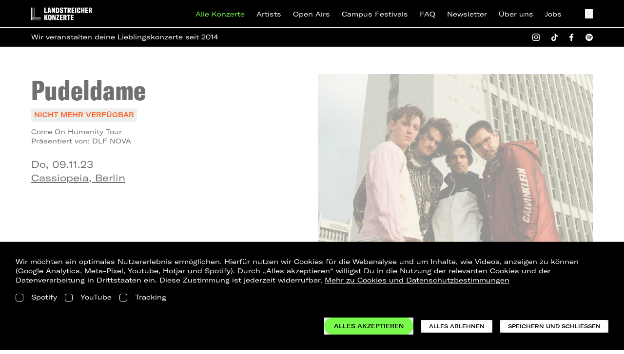

--- FILE ---
content_type: text/html; charset=utf-8
request_url: https://landstreicher-konzerte.de/konzerte/pudeldame-09-11-2023
body_size: 34990
content:
<!DOCTYPE html>
<html
  class="no-js"
  lang="de-DE"
  x-data
  :class="$store.modalOpen ? 'overflow-hidden' : ''"
>
<head>
  <meta charset="UTF-8">
  <meta name="viewport" content="width=device-width, initial-scale=1.0">
  <meta http-equiv="X-UA-Compatible" content="ie=edge">
  <script>document.documentElement.classList.add('is-loading');document.documentElement.classList.remove('no-js');</script>
  <style>[x-cloak]{display:none !important;}html.is-loading body{visibility:hidden;pointer-events:none}</style>
  <link rel="apple-touch-icon" sizes="180x180" href="/assets/favicons-default/apple-touch-icon.png">
<link rel="icon" type="image/png" sizes="32x32" href="/assets/favicons-default/favicon-32x32.png">
<link rel="icon" type="image/png" sizes="16x16" href="/assets/favicons-default/favicon-16x16.png">
<link rel="manifest" href="/assets/favicons-default/site.webmanifest" crossorigin="use-credentials">
<link rel="shortcut icon" href="/assets/favicons-default/favicon.ico">
    <script type="module">!function(){const e=document.createElement("link").relList;if(!(e&&e.supports&&e.supports("modulepreload"))){for(const e of document.querySelectorAll('link[rel="modulepreload"]'))r(e);new MutationObserver((e=>{for(const o of e)if("childList"===o.type)for(const e of o.addedNodes)if("LINK"===e.tagName&&"modulepreload"===e.rel)r(e);else if(e.querySelectorAll)for(const o of e.querySelectorAll("link[rel=modulepreload]"))r(o)})).observe(document,{childList:!0,subtree:!0})}function r(e){if(e.ep)return;e.ep=!0;const r=function(e){const r={};return e.integrity&&(r.integrity=e.integrity),e.referrerpolicy&&(r.referrerPolicy=e.referrerpolicy),"use-credentials"===e.crossorigin?r.credentials="include":"anonymous"===e.crossorigin?r.credentials="omit":r.credentials="same-origin",r}(e);fetch(e.href,r)}}();</script>
<script>!function(){var e=document.createElement("script");if(!("noModule"in e)&&"onbeforeload"in e){var t=!1;document.addEventListener("beforeload",(function(n){if(n.target===e)t=!0;else if(!n.target.hasAttribute("nomodule")||!t)return;n.preventDefault()}),!0),e.type="module",e.src=".",document.head.appendChild(e),e.remove()}}();</script>
<script src="https://landstreicher-konzerte.de/dist/assets/polyfills-legacy.53fd69fd.js" nomodule onload="e=new CustomEvent(&#039;vite-script-loaded&#039;, {detail:{path: &#039;vite/legacy-polyfills-legacy&#039;}});document.dispatchEvent(e);"></script>
<script type="module" src="https://landstreicher-konzerte.de/dist/assets/app.30cc0e1f.js" crossorigin onload="e=new CustomEvent(&#039;vite-script-loaded&#039;, {detail:{path: &#039;src/main.js&#039;}});document.dispatchEvent(e);"></script>
<link href="https://landstreicher-konzerte.de/dist/assets/main.225e1d96.css" rel="stylesheet">
<script src="https://landstreicher-konzerte.de/dist/assets/app-legacy.6085ff40.js" nomodule onload="e=new CustomEvent(&#039;vite-script-loaded&#039;, {detail:{path: &#039;src/main-legacy.js&#039;}});document.dispatchEvent(e);"></script>
  <title>Pudeldame Konzert in Berlin - Tickets | Landstreicher Konzerte</title><meta name="description" content="Jetzt Tickets für das Pudeldame Konzert bestellen! Come On Humanity Tour • 09.11.23 • Berlin • Cassiopeia • Einlass: 19:00 Uhr • Beginn: 20:00 Uhr">
<meta name="referrer" content="no-referrer-when-downgrade">
<meta name="robots" content="all">
<meta content="de_DE" property="og:locale">
<meta content="Landstreicher Konzerte" property="og:site_name">
<meta content="website" property="og:type">
<meta content="https://landstreicher-konzerte.de/konzerte/pudeldame-09-11-2023" property="og:url">
<meta content="Pudeldame Konzert in Berlin - Tickets" property="og:title">
<meta content="Jetzt Tickets für das Pudeldame Konzert bestellen! Come On Humanity Tour • 09.11.23 • Berlin • Cassiopeia • Einlass: 19:00 Uhr • Beginn: 20:00 Uhr" property="og:description">
<meta content="https://d3nhb5bazwln91.cloudfront.net/media/transforms/_1200x630_crop_center-center_82_none/Jan-Philipp-Schünke7.jpg?mtime=1676632312" property="og:image">
<meta content="1200" property="og:image:width">
<meta content="630" property="og:image:height">
<meta content="Pudeldame" property="og:image:alt">
<meta name="twitter:card" content="summary_large_image">
<meta name="twitter:site" content="@landstreicher_k">
<meta name="twitter:creator" content="@landstreicher_k">
<meta name="twitter:title" content="Pudeldame Konzert in Berlin - Tickets">
<meta name="twitter:description" content="Jetzt Tickets für das Pudeldame Konzert bestellen! Come On Humanity Tour • 09.11.23 • Berlin • Cassiopeia • Einlass: 19:00 Uhr • Beginn: 20:00 Uhr">
<meta name="twitter:image" content="https://d3nhb5bazwln91.cloudfront.net/media/transforms/_800x418_crop_center-center_82_none/Jan-Philipp-Schünke7.jpg?mtime=1676632312">
<meta name="twitter:image:width" content="800">
<meta name="twitter:image:height" content="418">
<meta name="twitter:image:alt" content="Pudeldame">
<link href="https://landstreicher-konzerte.de/konzerte/pudeldame-09-11-2023" rel="canonical">
<link href="https://landstreicher-konzerte.de/" rel="home">
<link type="text/plain" href="https://landstreicher-konzerte.de/humans.txt" rel="author">
<script src="https://unpkg.com/@popperjs/core@2"></script>
<script src="https://unpkg.com/tippy.js@6"></script>
<script src="https://unpkg.com/lazysizes@5.3.2/lazysizes.min.js"></script>
</head>

<body class="
  overflow-x-hidden
  flex flex-col justify-between min-h-screen
      bg-white
    ">
  

    <header class="fixed top-0 left-0 z-50 h-12 md:h-14 w-full bg-black vt:bg-brand-orange vt:text-black">
  <div class="flex justify-between items-center h-full w-full panel">
    <a class="text-white vt:hidden flex-none" href="https://landstreicher-konzerte.de/" target="_self">
      <svg class="h-[24px] lg:h-[27px] w-auto" width="240" height="52" viewBox="0 0 240 52" fill="none" xmlns="http://www.w3.org/2000/svg">
<g clip-path="url(#clip0_2497_14488)">
<path d="M37.2732 39.9937V38.611C37.2732 38.5612 37.2534 38.5135 37.2183 38.4783C37.1831 38.4432 37.1354 38.4234 37.0856 38.4234H12.5474C12.5219 38.4241 12.4966 38.4196 12.473 38.4101C12.4494 38.4007 12.4279 38.3865 12.41 38.3685C12.3921 38.3504 12.378 38.3289 12.3687 38.3052C12.3595 38.2815 12.3551 38.2562 12.356 38.2307V1.28583C12.3565 1.26083 12.352 1.23599 12.3427 1.21277C12.3334 1.18956 12.3195 1.16845 12.3019 1.15071C12.2843 1.13297 12.2633 1.11896 12.2401 1.10951C12.217 1.10007 12.1921 1.09538 12.1671 1.09572H10.773C10.7242 1.0977 10.6782 1.11872 10.6448 1.15427C10.6114 1.18982 10.5933 1.23706 10.5943 1.28583V38.8201C10.5939 38.8698 10.5743 38.9174 10.5398 38.9532L7.38268 42.109C7.35694 42.1348 7.32418 42.1525 7.28849 42.1599C7.25279 42.1672 7.21572 42.164 7.18185 42.1505C7.14799 42.137 7.11883 42.1139 7.09798 42.084C7.07714 42.0541 7.06552 42.0187 7.06456 41.9823V1.28583C7.06507 1.26094 7.06059 1.2362 7.05137 1.21307C7.04216 1.18994 7.0284 1.16889 7.01092 1.15117C6.99343 1.13345 6.97257 1.11941 6.94957 1.10989C6.92656 1.10036 6.90188 1.09555 6.87699 1.09572H5.48918C5.46428 1.09555 5.4396 1.10036 5.4166 1.10989C5.3936 1.11941 5.37274 1.13345 5.35525 1.15117C5.33776 1.16889 5.32401 1.18994 5.31479 1.21307C5.30558 1.2362 5.30109 1.26094 5.3016 1.28583V44.1128C5.30045 44.1605 5.28093 44.2059 5.2471 44.2395L2.07859 47.408C2.05267 47.4337 2.01985 47.4512 1.98414 47.4585C1.94842 47.4658 1.91136 47.4625 1.87747 47.449C1.84359 47.4356 1.81436 47.4126 1.79336 47.3828C1.77235 47.353 1.76048 47.3177 1.7592 47.2813V1.28583C1.7597 1.26126 1.75534 1.23683 1.74636 1.21395C1.73738 1.19107 1.72397 1.1702 1.70688 1.15252C1.6898 1.13485 1.66939 1.12074 1.64683 1.11099C1.62427 1.10124 1.6 1.09605 1.57543 1.09572H0.181279C0.132086 1.09705 0.0854163 1.11779 0.0514597 1.15341C0.0175031 1.18902 -0.000981996 1.23663 4.02495e-05 1.28583V50.588C-0.000465663 50.6127 0.00397966 50.6374 0.0131158 50.6604C0.0222519 50.6835 0.0358951 50.7045 0.0532461 50.7222C0.0705971 50.7399 0.091307 50.7539 0.114162 50.7635C0.137018 50.7731 0.161559 50.7781 0.186349 50.7781H37.0856C37.1351 50.7781 37.1827 50.7585 37.2178 50.7236C37.2529 50.6887 37.2729 50.6413 37.2732 50.5918V49.1976C37.2729 49.1481 37.2529 49.1007 37.2178 49.0658C37.1827 49.0309 37.1351 49.0113 37.0856 49.0113H3.42204C3.38561 49.01 3.35034 48.9982 3.32055 48.9772C3.29076 48.9561 3.26773 48.9269 3.25429 48.893C3.24084 48.8592 3.23756 48.8221 3.24485 48.7864C3.25213 48.7507 3.26966 48.7178 3.2953 48.6919L6.46381 45.5234C6.48132 45.506 6.50209 45.4922 6.52492 45.4829C6.54776 45.4735 6.57221 45.4688 6.59689 45.4689H37.0856C37.1103 45.4689 37.1346 45.4641 37.1574 45.4546C37.1802 45.4452 37.2008 45.4314 37.2183 45.414C37.2357 45.3965 37.2495 45.3759 37.2589 45.3531C37.2683 45.3304 37.2732 45.306 37.2732 45.2813V43.8872C37.2732 43.8626 37.2683 43.8382 37.2589 43.8154C37.2495 43.7926 37.2357 43.772 37.2183 43.7545C37.2008 43.7371 37.1802 43.7233 37.1574 43.7139C37.1346 43.7045 37.1103 43.6996 37.0856 43.6996H8.72487C8.68843 43.6987 8.65307 43.687 8.62317 43.6662C8.59327 43.6453 8.57014 43.6162 8.55665 43.5823C8.54316 43.5485 8.5399 43.5114 8.54727 43.4757C8.55465 43.44 8.57233 43.4072 8.59813 43.3815L11.754 40.2256C11.7873 40.1912 11.8328 40.1712 11.8807 40.1699H37.0856C37.1335 40.17 37.1795 40.1518 37.2144 40.119C37.2492 40.0863 37.2703 40.0415 37.2732 39.9937Z" fill="white"/>
<path d="M51.4492 22.4211V1.0957H56.4644V18.0967H61.5961V22.4211H51.4492Z" fill="white"/>
<path d="M73.5502 22.4211L72.9494 18.0371H69.4362L68.8354 22.4211H63.8203L67.8747 1.0957H74.5122L78.5957 22.4173L73.5502 22.4211ZM69.9165 14.4935H72.4691L71.5984 8.09686C71.478 7.1349 71.3589 6.35417 71.2385 5.18182H71.1485C71.0585 6.35291 70.9077 7.13363 70.7885 8.09686L69.9165 14.4935Z" fill="white"/>
<path d="M80.668 22.4211V1.0957H85.9531L88.8681 9.71407C89.1381 10.7052 89.4688 11.7267 89.7084 12.657H89.7984C89.7388 11.1855 89.7084 9.71407 89.7084 8.27303V1.0957H94.0328V22.4211H89.2876L85.9531 12.6912C85.5931 11.5505 85.2623 10.4986 85.0228 9.47833H84.9328C84.9924 10.8294 85.0228 12.2109 85.0228 13.6519V22.4211H80.668Z" fill="white"/>
<path d="M97.1523 22.4211V1.0957H103.339C107.963 1.0957 110.575 3.58743 110.575 8.06644V15.1842C110.575 19.8736 108.023 22.4211 103.308 22.4211H97.1523ZM102.167 18.8724H103.218C104.659 18.8724 105.411 17.5504 105.411 15.4795V7.79648C105.411 5.66344 104.777 4.64318 103.218 4.64318H102.167V18.8724Z" fill="white"/>
<path d="M112.945 16.9843V15.3025L118.05 14.3418V17.0148C118.05 18.3062 118.471 19.1465 119.491 19.1465C120.512 19.1465 120.873 18.3658 120.873 17.5255V16.594C120.873 15.5737 120.663 15.0325 119.522 14.3418L116.1 12.3C113.877 10.9781 113.127 9.44707 113.127 7.10363V5.96296C113.125 2.17975 116.129 0.587891 119.491 0.587891C123.366 0.587891 125.978 1.99978 125.978 6.26334V7.82478L120.963 8.72591V6.14294C120.963 5.12901 120.603 4.25196 119.491 4.25196C118.621 4.25196 118.14 4.91228 118.14 5.72342V6.62455C118.14 7.49526 118.68 8.21515 119.491 8.69676L122.886 10.7081C125.318 12.1492 125.978 13.5307 125.978 15.7233V17.7055C125.978 20.6205 123.726 22.931 119.462 22.931C115.347 22.931 112.945 20.4976 112.945 16.9843Z" fill="white"/>
<path d="M140.873 1.0957V5.30349H136.878V22.4211H131.892V5.30349H127.898V1.0957H140.873Z" fill="white"/>
<path d="M151.33 22.4211L149.318 13.9523H148.117V22.4211H143.102V1.0957H149.347C154.213 1.0957 156.104 3.34789 156.104 7.01196V7.88267C156.104 10.3148 155.204 11.8763 153.696 12.7178L156.549 22.4173L151.33 22.4211ZM148.117 10.8877H148.987C150.459 10.8877 150.939 10.0474 150.939 8.21473V6.71539C150.939 5.03354 150.432 4.43405 148.987 4.43405H148.117V10.8877Z" fill="white"/>
<path d="M164.086 18.667H169.705V22.4211H159.074V1.0957H169.495V4.85356H164.089V9.56832H169.104V13.3224H164.089L164.086 18.667Z" fill="white"/>
<path d="M177.539 22.4211H172.523V1.0957H177.539V22.4211Z" fill="white"/>
<path d="M180.359 16.234V7.46484C180.359 2.96048 182.852 0.587891 187.236 0.587891C191.442 0.587891 193.843 2.62968 193.843 6.53456V8.96672L188.679 9.89699V6.6537C188.679 5.18224 188.172 4.43194 187.146 4.43194C186.065 4.43194 185.525 5.33306 185.525 7.07448V16.414C185.525 18.1554 186.065 19.0565 187.117 19.0565C188.131 19.0565 188.709 18.2454 188.709 16.7144V13.3507L193.814 14.3418V16.7144C193.814 20.7701 191.291 22.931 187.117 22.931C182.703 22.931 180.359 20.7397 180.359 16.234Z" fill="white"/>
<path d="M209.821 1.0957V22.4211H204.806V13.5023H201.683V22.4211H196.668V1.0957H201.683V9.68746H204.806V1.0957H209.821Z" fill="white"/>
<path d="M218.109 18.667H223.725V22.4211H213.094V1.0957H223.514V4.85356H218.109V9.56832H223.124V13.3224H218.109V18.667Z" fill="white"/>
<path d="M234.773 22.4211L232.761 13.9523H231.554V22.4211H226.539V1.0957H232.786C237.65 1.0957 239.543 3.34789 239.543 7.01196V7.88267C239.543 10.3148 238.642 11.8763 237.135 12.7178L239.988 22.4173L234.773 22.4211ZM231.559 10.8877H232.431C233.903 10.8877 234.383 10.0474 234.383 8.21473V6.71539C234.383 5.03354 233.876 4.43405 232.431 4.43405H231.554L231.559 10.8877Z" fill="white"/>
<path d="M59.918 50.7785L57.7254 41.9802L56.4643 44.8027V50.7785H51.4492V29.4531H56.4643V38.8231L59.9485 29.4531H65.0536L61.4491 37.8624L65.2335 50.7785H59.918Z" fill="white"/>
<path d="M66.5508 44.2567V35.9692C66.5508 31.4648 69.1933 28.9414 73.5215 28.9414C77.8497 28.9414 80.4923 31.4648 80.4923 35.9692V44.2567C80.4923 48.7624 77.8497 51.2845 73.5215 51.2845C69.1933 51.2845 66.5508 48.7624 66.5508 44.2567ZM75.32 44.9183V35.3152C75.32 33.6676 74.6597 32.7918 73.5177 32.7918C72.3758 32.7918 71.7167 33.6625 71.7167 35.3152V44.9247C71.7167 46.5723 72.3771 47.4468 73.5177 47.4468C74.6584 47.4468 75.32 46.5698 75.32 44.9183Z" fill="white"/>
<path d="M83.1602 50.7785V29.4531H88.4452L91.3603 38.0715C91.6302 39.0626 91.961 40.0841 92.2006 41.0144H92.2918C92.231 39.5429 92.2006 38.0715 92.2006 36.6304V29.4531H96.525V50.7785H91.7785L88.4452 41.0486C88.084 39.908 87.7545 38.856 87.5137 37.8358H87.4237C87.4833 39.1868 87.5137 40.5683 87.5137 42.0093V50.7785H83.1602Z" fill="white"/>
<path d="M99.1914 47.1715L105.048 33.5975H99.4018V29.4531H110.364V32.9664L104.627 46.6303H110.693V50.7785H99.1914V47.1715Z" fill="white"/>
<path d="M118.23 47.0207H123.846V50.7785H113.215V29.4531H123.635V33.2072H118.23V37.9219H123.245V41.676H118.23V47.0207Z" fill="white"/>
<path d="M134.897 50.7785L132.885 42.3097H131.682V50.7785H126.668V29.4531H132.915C137.779 29.4531 139.672 31.7053 139.672 35.3694V36.2401C139.672 38.6722 138.77 40.2337 137.263 41.0752L140.123 50.7785H134.897ZM131.682 39.2451H132.554C134.025 39.2451 134.506 38.4048 134.506 36.5734V35.069C134.506 33.3872 133.999 32.7877 132.554 32.7877H131.682V39.2451Z" fill="white"/>
<path d="M154.266 29.4531V33.6571H150.271V50.7785H145.287V33.6571H141.293V29.4531H154.266Z" fill="white"/>
<path d="M161.503 47.0207H167.119V50.7785H156.488V29.4531H166.909V33.2072H161.503V37.9219H166.519V41.676H161.503V47.0207Z" fill="white"/>
</g>
<defs>
<clipPath id="clip0_2497_14488">
<rect width="240" height="50.6963" fill="white" transform="translate(0 0.587891)"/>
</clipPath>
</defs>
</svg>

    </a>
    <a class="hidden vt:block" href="https://landstreicher-konzerte.de/">
      <svg class="h-[30px] lg:h-[36px]" width="120" height="28" viewBox="0 0 120 28" fill="none" xmlns="http://www.w3.org/2000/svg">
<g clip-path="url(#clip0_3576_34422)">
<path d="M110.009 20.9948L120 26.8815V19.8975L115.634 17.6855V0.990151H110.009V20.9948ZM78.4087 20.4535V10.5715L89.8027 25.0535L94.3607 21.3408L92.4253 19.1228L96.0247 15.2122L102.586 20.4535H108.677V0.990151H101.767L95.3687 7.81682L92.908 5.85015L89.168 9.75348L91.694 11.7735L88.7533 14.9108L83.67 9.07882L89.91 3.77282L85.5833 0.290818L78.4093 6.63682V0.990151H72.7107V20.4535H78.4087ZM99.468 11.2542L102.979 7.59615V14.0388L99.468 11.2542ZM71.6007 20.4535V0.990151H65.902V20.4535H71.6007ZM59.6113 20.4535V5.87415H64.866V0.990151H48.6587V5.87482H54.2093V20.4542H59.6113V20.4535ZM38.964 20.4535V14.9442L48.71 25.1842L53.032 21.3202L46.098 14.0115L51.382 10.4622L42.882 0.911484L38.964 4.67482V0.990151H33.3393V20.4535H38.964ZM39.144 10.9808L41.8013 8.19615L44.426 10.9808H39.144ZM25.4207 15.5688V12.0168H32.2293V7.87282H25.4207V5.87415H32.2293V0.990151H19.7227V16.7148L23.2967 20.4542H32.23V15.5695H25.4207V15.5688ZM12.9733 13.2168L0 0.0214844V7.98748L12.9733 20.4495L18.6493 15.8642V0.986151H12.9733V13.2168ZM55.3953 26.2035C55.3953 27.2762 56.09 27.9755 57.2367 27.9755C58.1927 27.9755 58.8547 27.4255 58.9433 26.5862H58.4493C58.37 27.1502 57.904 27.5282 57.242 27.5282C56.3887 27.5282 55.89 27.0295 55.89 26.2042C55.89 25.3788 56.384 24.8802 57.2373 24.8802C57.8807 24.8802 58.3187 25.2068 58.412 25.7428H58.906C58.836 24.9642 58.1833 24.4328 57.2413 24.4328C56.09 24.4322 55.3953 25.1315 55.3953 26.2035ZM59.252 26.2035C59.252 27.2762 59.9467 27.9755 61.0933 27.9755C62.2447 27.9755 62.9393 27.2762 62.9393 26.2035C62.9393 25.1308 62.2447 24.4322 61.098 24.4322C59.9467 24.4322 59.252 25.1315 59.252 26.2035ZM59.746 26.2035C59.746 25.3782 60.24 24.8795 61.0933 24.8795C61.9513 24.8795 62.4453 25.3782 62.4453 26.2035C62.4453 27.0242 61.956 27.5275 61.098 27.5275C60.24 27.5275 59.746 27.0288 59.746 26.2035ZM64.046 24.5208H63.4027V27.8868H63.8687V25.0148L65.9853 27.8868H66.6287V24.5208H66.1673V27.3928L64.046 24.5208ZM67.138 26.2035C67.138 27.2762 67.8327 27.9755 68.9793 27.9755C69.9353 27.9755 70.5973 27.4255 70.686 26.5862H70.192C70.1127 27.1502 69.6467 27.5282 68.9847 27.5282C68.1313 27.5282 67.6327 27.0295 67.6327 26.2042C67.6327 25.3788 68.1267 24.8802 68.98 24.8802C69.6233 24.8802 70.0613 25.2068 70.1547 25.7428H70.6487C70.5787 24.9642 69.926 24.4328 68.984 24.4328C67.8327 24.4322 67.138 25.1315 67.138 26.2035ZM73.834 24.5208H71.1573V27.8868H73.8667V27.4348H71.6333V26.3855H73.6987V25.9428H71.6333V24.9495H73.834V24.5208ZM76.108 24.5208H74.336V27.8868H74.8067V26.4415H76.07C76.5693 26.4415 76.7093 26.5862 76.7467 27.0382L76.7887 27.5368C76.7973 27.6815 76.8113 27.7982 76.8487 27.8862H77.404C77.3107 27.7555 77.2967 27.6155 77.2827 27.4482L77.2413 26.9028C77.2133 26.5068 77.0733 26.3155 76.7233 26.2642C77.1107 26.1428 77.302 25.8728 77.302 25.4388C77.302 24.8422 76.8913 24.5208 76.108 24.5208ZM75.8793 24.9262C76.5273 24.9262 76.826 25.0195 76.826 25.4762C76.826 25.9102 76.5367 26.0262 75.9213 26.0262H74.8067V24.9262H75.8793ZM80.572 24.5208H77.5373V24.9588H78.8147V27.8868H79.29V24.9588H80.5727V24.5208H80.572ZM81.1987 26.7495H80.6953C80.7093 27.5608 81.222 27.9755 82.2287 27.9755C83.1753 27.9755 83.688 27.5748 83.688 26.9215C83.688 26.3575 83.3527 26.1428 82.644 26.0075L81.9027 25.8628C81.4973 25.7835 81.306 25.6808 81.306 25.4062C81.306 25.0655 81.604 24.8702 82.1873 24.8702C82.77 24.8702 83.0593 25.0662 83.092 25.4995H83.568C83.5587 24.8142 83.088 24.4315 82.2247 24.4315C81.292 24.4315 80.8033 24.8135 80.8033 25.4475C80.8033 25.9555 81.12 26.2215 81.7773 26.3382L82.612 26.4875C83.0087 26.5575 83.19 26.6835 83.19 26.9628C83.19 27.3168 82.8633 27.5315 82.2573 27.5315C81.5633 27.5328 81.2173 27.2808 81.1987 26.7495Z" fill="currentColor"/>
</g>
<defs>
<clipPath id="clip0_3576_34422">
<rect width="120" height="27.954" fill="currentColor" transform="translate(0 0.0234375)"/>
</clipPath>
</defs>
</svg>

    </a>

    <ul class="hidden lg:flex ml-auto space-x-6 items-center">
                    <li>
          <a
            href="/konzerte"
            class="!text-brand-green vt:!text-white text-white vt:text-black text-sm inline-block hover:text-brand-green vt:hover:text-white transition duration-250"
             href="/konzerte"
          >
            Alle Konzerte
          </a>
        </li>
              <li>
          <a
            href="https://landstreicher-konzerte.de/artists"
            class=" text-white vt:text-black text-sm inline-block hover:text-brand-green vt:hover:text-white transition duration-250"
             href="https://landstreicher-konzerte.de/artists"
          >
            Artists
          </a>
        </li>
              <li>
          <a
            href="https://landstreicher-konzerte.de/open-airs"
            class=" text-white vt:text-black text-sm inline-block hover:text-brand-green vt:hover:text-white transition duration-250"
             href="https://landstreicher-konzerte.de/open-airs"
          >
            Open Airs
          </a>
        </li>
              <li>
          <a
            href="https://landstreicher-konzerte.de/campus-festivals"
            class=" text-white vt:text-black text-sm inline-block hover:text-brand-green vt:hover:text-white transition duration-250"
             href="https://landstreicher-konzerte.de/campus-festivals"
          >
            Campus Festivals
          </a>
        </li>
              <li>
          <a
            href="https://landstreicher-konzerte.de/faq"
            class=" text-white vt:text-black text-sm inline-block hover:text-brand-green vt:hover:text-white transition duration-250"
             href="https://landstreicher-konzerte.de/faq"
          >
            FAQ
          </a>
        </li>
              <li>
          <a
            href="https://landstreicher-konzerte.de/newsletteranmeldung"
            class=" text-white vt:text-black text-sm inline-block hover:text-brand-green vt:hover:text-white transition duration-250"
             href="https://landstreicher-konzerte.de/newsletteranmeldung"
          >
            Newsletter
          </a>
        </li>
              <li>
          <a
            href="https://landstreicher-konzerte.de/ueber-uns"
            class=" text-white vt:text-black text-sm inline-block hover:text-brand-green vt:hover:text-white transition duration-250"
             href="https://landstreicher-konzerte.de/ueber-uns"
          >
            Über uns
          </a>
        </li>
              <li>
          <a
            href="https://landstreicher-konzerte.de/jobs"
            class=" text-white vt:text-black text-sm inline-block hover:text-brand-green vt:hover:text-white transition duration-250"
             href="https://landstreicher-konzerte.de/jobs"
          >
            Jobs
          </a>
        </li>
          </ul>
    <div class="flex space-x-8 ml-12">
      <button @click="$store.searchOpen = true" class="text-white vt:text-black" >
        <svg class="h-5" width="16" height="18" viewBox="0 0 16 18" fill="none" xmlns="http://www.w3.org/2000/svg">
<path fill-rule="evenodd" clip-rule="evenodd" d="M3.43406 11.4927C1.44281 9.50142 1.44281 6.27297 3.43406 4.28172C5.42531 2.29047 8.65376 2.29047 10.645 4.28172C12.6363 6.27297 12.6363 9.50142 10.645 11.4927C8.65376 13.4839 5.42531 13.4839 3.43406 11.4927ZM2.16127 3.00893C-0.532923 5.70312 -0.532923 10.0713 2.16127 12.7655C4.58284 15.187 8.35674 15.4321 11.052 13.5006L14.5673 17.0159L15.8401 15.7431L12.3676 12.2706C14.6026 9.56043 14.4527 5.54378 11.9178 3.00893C9.22361 0.314733 4.85546 0.314733 2.16127 3.00893Z" fill="currentColor"/>
</svg>

      </button>
      <button
        x-data="{
          get isOpen() { return $store.menuOpen },
          toggle() {
            $store.menuOpen = !$store.menuOpen
          }
        }"
        class="lg:hidden flex items-center justify-between text-white vt:text-black transition-all mo:py-1"
        @click="toggle()"
      >
        <div
          :class="{ 'is-active' : isOpen }"
          class="pt-1 mo:w-full hamburger hamburger--squeeze">
          <div class="text-current hamburger-box">
            <span class="hamburger-inner"></span>
          </div>
        </div>
      </button>
    </div>
  </div>
</header>
  <div
  x-cloak
  x-data="{ show: true }"
  @scroll.window="show = window.pageYOffset < 100"
  :class="{ '!-translate-y-full': !show }"
  class="
    fixed mt-12 md:mt-14 top-0 left-0 z-[29]
    border-white vt:border-black border-t-[0.5px]
    w-full translate-y-0
  bg-black vt:bg-brand-orange vt:text-black
    transition-all duration-200
  "
>
  <div class="panel py-2.5 flex items-center text-white vt:text-black">
    <p class="text-xs md:text-sm">Wir veranstalten deine Lieblingskonzerte seit 2014</p>
    <div class="hidden 2md:block ml-auto">
    
<div class="flex space-x-6">
    <a href="https://www.instagram.com/landstreicherkonzerte/" target="_blank">
    <svg class="h-4 w-auto" width="16" height="17" viewBox="0 0 16 17" fill="none" xmlns="http://www.w3.org/2000/svg">
<path d="M7.99511 4.14038C6.9055 4.14038 5.86051 4.57323 5.09004 5.3437C4.31957 6.11418 3.88672 7.15916 3.88672 8.24878C3.88672 9.33839 4.31957 10.3834 5.09004 11.1539C5.86051 11.9243 6.9055 12.3572 7.99511 12.3572C9.08473 12.3572 10.1297 11.9243 10.9002 11.1539C11.6707 10.3834 12.1035 9.33839 12.1035 8.24878C12.1035 7.15916 11.6707 6.11418 10.9002 5.3437C10.1297 4.57323 9.08473 4.14038 7.99511 4.14038ZM7.99511 10.9169C7.28724 10.9169 6.60836 10.6357 6.10782 10.1352C5.60728 9.63464 5.32608 8.95576 5.32608 8.24789C5.32608 7.54002 5.60728 6.86114 6.10782 6.3606C6.60836 5.86005 7.28724 5.57885 7.99511 5.57885C8.70299 5.57885 9.38187 5.86005 9.88241 6.3606C10.3829 6.86114 10.6642 7.54002 10.6642 8.24789C10.6642 8.95576 10.3829 9.63464 9.88241 10.1352C9.38187 10.6357 8.70299 10.9169 7.99511 10.9169Z" fill="currentColor"/>
<path d="M12.2644 4.94733C12.7934 4.94733 13.2222 4.51851 13.2222 3.98953C13.2222 3.46056 12.7934 3.03174 12.2644 3.03174C11.7355 3.03174 11.3066 3.46056 11.3066 3.98953C11.3066 4.51851 11.7355 4.94733 12.2644 4.94733Z" fill="currentColor"/>
<path d="M15.5762 3.01136C15.3705 2.481 15.0562 1.99937 14.6533 1.59729C14.2505 1.19521 13.768 0.881543 13.2368 0.67637C12.6151 0.443365 11.9584 0.317376 11.2945 0.303766C10.4389 0.266505 10.1679 0.255859 7.99822 0.255859C5.82852 0.255859 5.55042 0.255859 4.70191 0.303766C4.03855 0.31668 3.38228 0.442695 2.76144 0.67637C2.23006 0.881304 1.74746 1.19489 1.34459 1.59699C0.941718 1.9991 0.62748 2.48086 0.422035 3.01136C0.188631 3.63202 0.0627406 4.28783 0.0497557 4.95068C0.0115504 5.80412 0 6.0747 0 8.24202C0 10.4084 -6.6198e-09 10.6844 0.0497557 11.5334C0.0630831 12.1969 0.188361 12.8517 0.422035 13.4736C0.628057 14.0039 0.9426 14.4854 1.34557 14.8875C1.74853 15.2895 2.23107 15.6032 2.76233 15.8085C3.38199 16.0509 4.03854 16.1859 4.70369 16.2078C5.55931 16.245 5.8303 16.2566 8 16.2566C10.1697 16.2566 10.4478 16.2566 11.2963 16.2078C11.9601 16.1943 12.6168 16.0686 13.2386 15.8361C13.7697 15.6304 14.252 15.3165 14.6548 14.9143C15.0576 14.5121 15.372 14.0305 15.578 13.5002C15.8116 12.8792 15.9369 12.2244 15.9502 11.5609C15.9884 10.7074 16 10.4368 16 8.26952C16 6.1022 16 5.82718 15.9502 4.97818C15.9399 4.30596 15.8134 3.64057 15.5762 3.01136ZM14.494 11.4677C14.4883 11.979 14.3948 12.4855 14.2177 12.9652C14.0843 13.3102 13.88 13.6235 13.618 13.8849C13.356 14.1463 13.0422 14.3501 12.6966 14.4831C12.2214 14.6592 11.7196 14.7525 11.2128 14.759C10.3687 14.7981 10.1306 14.8078 7.96624 14.8078C5.80009 14.8078 5.57885 14.8078 4.71879 14.759C4.21229 14.7529 3.71064 14.6595 3.2359 14.4831C2.8891 14.3509 2.57397 14.1475 2.31088 13.8861C2.04778 13.6246 1.84259 13.3109 1.70857 12.9652C1.53394 12.4906 1.44053 11.9901 1.43225 11.4846C1.39405 10.6418 1.38516 10.404 1.38516 8.2429C1.38516 6.08091 1.38516 5.86001 1.43225 5.00036C1.438 4.48938 1.53146 3.98316 1.70857 3.50373C1.97956 2.80376 2.53487 2.25284 3.2359 1.98492C3.71087 1.80939 4.21237 1.71608 4.71879 1.70902C5.56375 1.67087 5.80098 1.66022 7.96624 1.66022C10.1315 1.66022 10.3536 1.66022 11.2128 1.70902C11.7196 1.7151 12.2216 1.80844 12.6966 1.98492C13.0421 2.11824 13.356 2.32222 13.6179 2.58378C13.8799 2.84534 14.0842 3.15869 14.2177 3.50373C14.3923 3.97831 14.4857 4.47885 14.494 4.98439C14.5322 5.82807 14.542 6.06494 14.542 8.22693C14.542 10.388 14.542 10.6205 14.5038 11.4686H14.494V11.4677Z" fill="currentColor"/>
</svg>

  </a>
      <a href="https://www.tiktok.com/@landstreicher_konzerte" target="_blank">
  <svg class="h-4 w-auto" width="14" height="17" viewBox="0 0 14 17" fill="none" xmlns="http://www.w3.org/2000/svg">
<path d="M12.1404 3.67769C12.0324 3.62188 11.9273 3.56069 11.8254 3.49436C11.5292 3.29853 11.2576 3.06777 11.0165 2.80707C10.4132 2.11677 10.1879 1.41647 10.1049 0.926159H10.1082C10.0389 0.51918 10.0675 0.255859 10.0719 0.255859H7.32401V10.8813C7.32401 11.024 7.32401 11.165 7.31801 11.3043C7.31801 11.3216 7.31634 11.3376 7.31534 11.3563C7.31534 11.364 7.31534 11.372 7.31367 11.38C7.31367 11.382 7.31367 11.384 7.31367 11.386C7.28471 11.7672 7.1625 12.1355 6.95779 12.4584C6.75309 12.7813 6.47217 13.049 6.13973 13.2379C5.79326 13.435 5.4014 13.5384 5.00279 13.5379C3.72252 13.5379 2.6849 12.4939 2.6849 11.2046C2.6849 9.91538 3.72252 8.87143 5.00279 8.87143C5.24514 8.8712 5.48599 8.90934 5.71642 8.98442L5.71975 6.18656C5.02024 6.09621 4.3096 6.1518 3.63265 6.34984C2.9557 6.54787 2.32714 6.88405 1.78661 7.33717C1.31299 7.74869 0.914818 8.23969 0.610007 8.7881C0.494013 8.98809 0.0563678 9.79172 0.00337045 11.096C-0.0299612 11.8363 0.192361 12.6032 0.298356 12.9202V12.9269C0.365019 13.1136 0.62334 13.7505 1.04432 14.2875C1.38378 14.7182 1.78484 15.0966 2.23459 15.4104V15.4038L2.24126 15.4104C3.57153 16.3144 5.04645 16.2551 5.04645 16.2551C5.30177 16.2447 6.15706 16.2551 7.12835 15.7948C8.20563 15.2844 8.81893 14.5241 8.81893 14.5241C9.21074 14.0699 9.52229 13.5521 9.74022 12.9932C9.98887 12.3396 10.0719 11.5556 10.0719 11.2423V5.60526C10.1052 5.62526 10.5492 5.91891 10.5492 5.91891C10.5492 5.91891 11.1888 6.32889 12.1868 6.59588C12.9027 6.78587 13.8673 6.82586 13.8673 6.82586V4.098C13.5294 4.13467 12.8431 4.028 12.1404 3.67769Z" fill="currentColor"/>
</svg>

  </a>
      <a href="https://www.facebook.com/landstreicher.konzerte" target="_blank">
  <svg class="h-4 w-auto" width="9" height="17" viewBox="0 0 9 17" fill="none" xmlns="http://www.w3.org/2000/svg">
<path d="M5.39196 16.2559V8.96938H7.85012L8.21551 6.11649H5.39196V4.29931C5.39196 3.47607 5.62133 2.91243 6.80285 2.91243H8.29997V0.368916C7.57154 0.290852 6.83934 0.253158 6.10674 0.25601C3.93395 0.25601 2.44216 1.58244 2.44216 4.01749V6.11115H0V8.96405H2.4475V16.2559H5.39196Z" fill="currentColor"/>
</svg>

  </a>
      <a href="https://open.spotify.com/user/bsigjhwuvgy1i66fnaczjj2d5?si=fcee1206512a4ad7" target="_blank">
  <svg class="h-4 w-auto" width="16" height="17" viewBox="0 0 16 17" fill="none" xmlns="http://www.w3.org/2000/svg">
<path d="M11.7273 11.5286C11.7273 11.3468 11.6364 11.165 11.4545 10.9831C10.0909 10.165 8.54546 9.80132 6.81818 9.80132C5.90909 9.80132 4.90909 9.89223 3.81818 10.165C3.54546 10.2559 3.36364 10.4377 3.36364 10.7104C3.36364 10.8922 3.45455 10.9831 3.54545 11.074C3.63636 11.165 3.72727 11.2559 3.90909 11.2559C3.90909 11.2559 4.09091 11.2559 4.27273 11.165C5.18182 10.9831 6 10.8922 6.81818 10.8922C8.36364 10.8922 9.72727 11.2559 10.9091 11.9831C11 12.074 11.1818 12.074 11.2727 12.074C11.3636 12.074 11.5455 11.9831 11.6364 11.8922C11.7273 11.8013 11.7273 11.6195 11.7273 11.5286ZM12.7273 9.25586C12.7273 8.98314 12.6364 8.71041 12.3636 8.6195C10.7273 7.6195 8.81818 7.16495 6.63636 7.16495C5.54546 7.16495 4.54545 7.34677 3.45455 7.61949C3.09091 7.7104 3 7.89223 3 8.25586C3 8.43768 3.09091 8.6195 3.18182 8.71041C3.27273 8.80132 3.45455 8.89222 3.63636 8.89222C3.72727 8.89222 3.81818 8.89223 4 8.80132C4.81818 8.52859 5.72727 8.43768 6.63636 8.43768C8.54546 8.43768 10.2727 8.89223 11.7273 9.71041C11.9091 9.80132 12 9.80132 12.0909 9.80132C12.2727 9.80132 12.4545 9.71041 12.5455 9.6195C12.6364 9.6195 12.7273 9.43768 12.7273 9.25586ZM13.8182 6.7104C13.8182 6.43768 13.6364 6.16495 13.3636 5.98314C12.4545 5.43768 11.4545 5.07404 10.2727 4.80131C9.09091 4.52859 7.90909 4.43768 6.72727 4.43768C5.27273 4.43768 4.09091 4.61949 2.90909 4.89222C2.72727 4.98313 2.63636 5.07404 2.54545 5.16495C2.45455 5.25586 2.36364 5.43768 2.36364 5.71041C2.36364 5.89222 2.45455 6.07404 2.54545 6.25586C2.72727 6.43768 2.90909 6.43768 3.09091 6.43768C3.18182 6.43768 3.27273 6.43768 3.54545 6.34677C4.45455 6.07405 5.54546 5.98314 6.72727 5.98314C7.81818 5.98314 8.90909 6.07405 9.90909 6.34677C10.9091 6.6195 11.8182 6.89223 12.5455 7.34677C12.6364 7.43768 12.8182 7.43768 13 7.43768C13.1818 7.43768 13.3636 7.34677 13.5455 7.25586C13.8182 7.07405 13.9091 6.89222 13.8182 6.7104ZM16 8.25586C16 9.71041 15.6364 11.074 14.9091 12.2559C14.1818 13.4377 13.1818 14.4377 12 15.165C10.8182 15.8922 9.36364 16.2559 8 16.2559C6.54545 16.2559 5.18182 15.8922 4 15.165C2.81818 14.4377 1.81818 13.4377 1.09091 12.2559C0.363636 11.074 0 9.6195 0 8.25586C0 6.80132 0.363636 5.43768 1.09091 4.25586C1.81818 3.07404 2.81818 2.07405 4 1.34677C5.18182 0.6195 6.63636 0.255859 8 0.255859C9.45455 0.255859 10.8182 0.6195 12 1.34677C13.1818 2.07405 14.1818 3.07404 14.9091 4.25586C15.6364 5.43768 16 6.80132 16 8.25586Z" fill="currentColor"/>
</svg>

  </a>
  </div>
  </div>
  </div>
</div>

  <nav
  x-cloak
  x-data="{
    get isOpen() { return $store.menuOpen },
    close() {
      $store.menuOpen = false
    },
    toggleMenu() {
      $store.menuOpen = !$store.menuOpen
    }
  }"
  x-show="isOpen"
  @keydown.window.escape="close()"
  class="fixed inset-0 z-30"
>
  <div
    x-show="isOpen"
    x-transition:enter="transition ease-out duration-300"
    x-transition:enter-start="-translate-y-full opacity-0"
    x-transition:enter-end="opacity-100"
    x-transition:leave="transition ease-in duration-200"
    x-transition:leave-start="opacity-100"
    x-transition:leave-end="-translate-y-full opacity-0"
    @click.outside="close()"
    class="relative z-20 w-full h-full ease-out bg-black pt-12 md:pt-14"
  >
    <div class="panel flex flex-col justify-between py-12 h-full text-white">
      <ul class="flex flex-col">
                                  <li>
            <a
              href="/konzerte"
              class="!text-brand-green vt:!text-brand-orange inline-block text-5xl md:text-6xl font-bold hover:text-brand-green vt:hover:text-brand-orange transition duration-250"
               href="/konzerte"
            >
              Alle Konzerte
            </a>
          </li>
                  <li>
            <a
              href="https://landstreicher-konzerte.de/artists"
              class=" inline-block text-5xl md:text-6xl font-bold hover:text-brand-green vt:hover:text-brand-orange transition duration-250"
               href="https://landstreicher-konzerte.de/artists"
            >
              Artists
            </a>
          </li>
                  <li>
            <a
              href="https://landstreicher-konzerte.de/open-airs"
              class=" inline-block text-5xl md:text-6xl font-bold hover:text-brand-green vt:hover:text-brand-orange transition duration-250"
               href="https://landstreicher-konzerte.de/open-airs"
            >
              Open Airs
            </a>
          </li>
                  <li>
            <a
              href="https://landstreicher-konzerte.de/campus-festivals"
              class=" inline-block text-5xl md:text-6xl font-bold hover:text-brand-green vt:hover:text-brand-orange transition duration-250"
               href="https://landstreicher-konzerte.de/campus-festivals"
            >
              Campus Festivals
            </a>
          </li>
                  <li>
            <a
              href="https://landstreicher-konzerte.de/faq"
              class=" inline-block text-5xl md:text-6xl font-bold hover:text-brand-green vt:hover:text-brand-orange transition duration-250"
               href="https://landstreicher-konzerte.de/faq"
            >
              FAQ
            </a>
          </li>
                  <li>
            <a
              href="https://landstreicher-konzerte.de/newsletteranmeldung"
              class=" inline-block text-5xl md:text-6xl font-bold hover:text-brand-green vt:hover:text-brand-orange transition duration-250"
               href="https://landstreicher-konzerte.de/newsletteranmeldung"
            >
              Newsletter
            </a>
          </li>
                  <li>
            <a
              href="https://landstreicher-konzerte.de/ueber-uns"
              class=" inline-block text-5xl md:text-6xl font-bold hover:text-brand-green vt:hover:text-brand-orange transition duration-250"
               href="https://landstreicher-konzerte.de/ueber-uns"
            >
              Über uns
            </a>
          </li>
                  <li>
            <a
              href="https://landstreicher-konzerte.de/jobs"
              class=" inline-block text-5xl md:text-6xl font-bold hover:text-brand-green vt:hover:text-brand-orange transition duration-250"
               href="https://landstreicher-konzerte.de/jobs"
            >
              Jobs
            </a>
          </li>
                <div class="mt-8 text-white">
          
<div class="flex space-x-8">
    <a href="https://www.instagram.com/landstreicherkonzerte/" target="_blank">
    <svg class="h-4 w-auto" width="16" height="17" viewBox="0 0 16 17" fill="none" xmlns="http://www.w3.org/2000/svg">
<path d="M7.99511 4.14038C6.9055 4.14038 5.86051 4.57323 5.09004 5.3437C4.31957 6.11418 3.88672 7.15916 3.88672 8.24878C3.88672 9.33839 4.31957 10.3834 5.09004 11.1539C5.86051 11.9243 6.9055 12.3572 7.99511 12.3572C9.08473 12.3572 10.1297 11.9243 10.9002 11.1539C11.6707 10.3834 12.1035 9.33839 12.1035 8.24878C12.1035 7.15916 11.6707 6.11418 10.9002 5.3437C10.1297 4.57323 9.08473 4.14038 7.99511 4.14038ZM7.99511 10.9169C7.28724 10.9169 6.60836 10.6357 6.10782 10.1352C5.60728 9.63464 5.32608 8.95576 5.32608 8.24789C5.32608 7.54002 5.60728 6.86114 6.10782 6.3606C6.60836 5.86005 7.28724 5.57885 7.99511 5.57885C8.70299 5.57885 9.38187 5.86005 9.88241 6.3606C10.3829 6.86114 10.6642 7.54002 10.6642 8.24789C10.6642 8.95576 10.3829 9.63464 9.88241 10.1352C9.38187 10.6357 8.70299 10.9169 7.99511 10.9169Z" fill="currentColor"/>
<path d="M12.2644 4.94733C12.7934 4.94733 13.2222 4.51851 13.2222 3.98953C13.2222 3.46056 12.7934 3.03174 12.2644 3.03174C11.7355 3.03174 11.3066 3.46056 11.3066 3.98953C11.3066 4.51851 11.7355 4.94733 12.2644 4.94733Z" fill="currentColor"/>
<path d="M15.5762 3.01136C15.3705 2.481 15.0562 1.99937 14.6533 1.59729C14.2505 1.19521 13.768 0.881543 13.2368 0.67637C12.6151 0.443365 11.9584 0.317376 11.2945 0.303766C10.4389 0.266505 10.1679 0.255859 7.99822 0.255859C5.82852 0.255859 5.55042 0.255859 4.70191 0.303766C4.03855 0.31668 3.38228 0.442695 2.76144 0.67637C2.23006 0.881304 1.74746 1.19489 1.34459 1.59699C0.941718 1.9991 0.62748 2.48086 0.422035 3.01136C0.188631 3.63202 0.0627406 4.28783 0.0497557 4.95068C0.0115504 5.80412 0 6.0747 0 8.24202C0 10.4084 -6.6198e-09 10.6844 0.0497557 11.5334C0.0630831 12.1969 0.188361 12.8517 0.422035 13.4736C0.628057 14.0039 0.9426 14.4854 1.34557 14.8875C1.74853 15.2895 2.23107 15.6032 2.76233 15.8085C3.38199 16.0509 4.03854 16.1859 4.70369 16.2078C5.55931 16.245 5.8303 16.2566 8 16.2566C10.1697 16.2566 10.4478 16.2566 11.2963 16.2078C11.9601 16.1943 12.6168 16.0686 13.2386 15.8361C13.7697 15.6304 14.252 15.3165 14.6548 14.9143C15.0576 14.5121 15.372 14.0305 15.578 13.5002C15.8116 12.8792 15.9369 12.2244 15.9502 11.5609C15.9884 10.7074 16 10.4368 16 8.26952C16 6.1022 16 5.82718 15.9502 4.97818C15.9399 4.30596 15.8134 3.64057 15.5762 3.01136ZM14.494 11.4677C14.4883 11.979 14.3948 12.4855 14.2177 12.9652C14.0843 13.3102 13.88 13.6235 13.618 13.8849C13.356 14.1463 13.0422 14.3501 12.6966 14.4831C12.2214 14.6592 11.7196 14.7525 11.2128 14.759C10.3687 14.7981 10.1306 14.8078 7.96624 14.8078C5.80009 14.8078 5.57885 14.8078 4.71879 14.759C4.21229 14.7529 3.71064 14.6595 3.2359 14.4831C2.8891 14.3509 2.57397 14.1475 2.31088 13.8861C2.04778 13.6246 1.84259 13.3109 1.70857 12.9652C1.53394 12.4906 1.44053 11.9901 1.43225 11.4846C1.39405 10.6418 1.38516 10.404 1.38516 8.2429C1.38516 6.08091 1.38516 5.86001 1.43225 5.00036C1.438 4.48938 1.53146 3.98316 1.70857 3.50373C1.97956 2.80376 2.53487 2.25284 3.2359 1.98492C3.71087 1.80939 4.21237 1.71608 4.71879 1.70902C5.56375 1.67087 5.80098 1.66022 7.96624 1.66022C10.1315 1.66022 10.3536 1.66022 11.2128 1.70902C11.7196 1.7151 12.2216 1.80844 12.6966 1.98492C13.0421 2.11824 13.356 2.32222 13.6179 2.58378C13.8799 2.84534 14.0842 3.15869 14.2177 3.50373C14.3923 3.97831 14.4857 4.47885 14.494 4.98439C14.5322 5.82807 14.542 6.06494 14.542 8.22693C14.542 10.388 14.542 10.6205 14.5038 11.4686H14.494V11.4677Z" fill="currentColor"/>
</svg>

  </a>
      <a href="https://www.tiktok.com/@landstreicher_konzerte" target="_blank">
  <svg class="h-4 w-auto" width="14" height="17" viewBox="0 0 14 17" fill="none" xmlns="http://www.w3.org/2000/svg">
<path d="M12.1404 3.67769C12.0324 3.62188 11.9273 3.56069 11.8254 3.49436C11.5292 3.29853 11.2576 3.06777 11.0165 2.80707C10.4132 2.11677 10.1879 1.41647 10.1049 0.926159H10.1082C10.0389 0.51918 10.0675 0.255859 10.0719 0.255859H7.32401V10.8813C7.32401 11.024 7.32401 11.165 7.31801 11.3043C7.31801 11.3216 7.31634 11.3376 7.31534 11.3563C7.31534 11.364 7.31534 11.372 7.31367 11.38C7.31367 11.382 7.31367 11.384 7.31367 11.386C7.28471 11.7672 7.1625 12.1355 6.95779 12.4584C6.75309 12.7813 6.47217 13.049 6.13973 13.2379C5.79326 13.435 5.4014 13.5384 5.00279 13.5379C3.72252 13.5379 2.6849 12.4939 2.6849 11.2046C2.6849 9.91538 3.72252 8.87143 5.00279 8.87143C5.24514 8.8712 5.48599 8.90934 5.71642 8.98442L5.71975 6.18656C5.02024 6.09621 4.3096 6.1518 3.63265 6.34984C2.9557 6.54787 2.32714 6.88405 1.78661 7.33717C1.31299 7.74869 0.914818 8.23969 0.610007 8.7881C0.494013 8.98809 0.0563678 9.79172 0.00337045 11.096C-0.0299612 11.8363 0.192361 12.6032 0.298356 12.9202V12.9269C0.365019 13.1136 0.62334 13.7505 1.04432 14.2875C1.38378 14.7182 1.78484 15.0966 2.23459 15.4104V15.4038L2.24126 15.4104C3.57153 16.3144 5.04645 16.2551 5.04645 16.2551C5.30177 16.2447 6.15706 16.2551 7.12835 15.7948C8.20563 15.2844 8.81893 14.5241 8.81893 14.5241C9.21074 14.0699 9.52229 13.5521 9.74022 12.9932C9.98887 12.3396 10.0719 11.5556 10.0719 11.2423V5.60526C10.1052 5.62526 10.5492 5.91891 10.5492 5.91891C10.5492 5.91891 11.1888 6.32889 12.1868 6.59588C12.9027 6.78587 13.8673 6.82586 13.8673 6.82586V4.098C13.5294 4.13467 12.8431 4.028 12.1404 3.67769Z" fill="currentColor"/>
</svg>

  </a>
      <a href="https://www.facebook.com/landstreicher.konzerte" target="_blank">
  <svg class="h-4 w-auto" width="9" height="17" viewBox="0 0 9 17" fill="none" xmlns="http://www.w3.org/2000/svg">
<path d="M5.39196 16.2559V8.96938H7.85012L8.21551 6.11649H5.39196V4.29931C5.39196 3.47607 5.62133 2.91243 6.80285 2.91243H8.29997V0.368916C7.57154 0.290852 6.83934 0.253158 6.10674 0.25601C3.93395 0.25601 2.44216 1.58244 2.44216 4.01749V6.11115H0V8.96405H2.4475V16.2559H5.39196Z" fill="currentColor"/>
</svg>

  </a>
      <a href="https://open.spotify.com/user/bsigjhwuvgy1i66fnaczjj2d5?si=fcee1206512a4ad7" target="_blank">
  <svg class="h-4 w-auto" width="16" height="17" viewBox="0 0 16 17" fill="none" xmlns="http://www.w3.org/2000/svg">
<path d="M11.7273 11.5286C11.7273 11.3468 11.6364 11.165 11.4545 10.9831C10.0909 10.165 8.54546 9.80132 6.81818 9.80132C5.90909 9.80132 4.90909 9.89223 3.81818 10.165C3.54546 10.2559 3.36364 10.4377 3.36364 10.7104C3.36364 10.8922 3.45455 10.9831 3.54545 11.074C3.63636 11.165 3.72727 11.2559 3.90909 11.2559C3.90909 11.2559 4.09091 11.2559 4.27273 11.165C5.18182 10.9831 6 10.8922 6.81818 10.8922C8.36364 10.8922 9.72727 11.2559 10.9091 11.9831C11 12.074 11.1818 12.074 11.2727 12.074C11.3636 12.074 11.5455 11.9831 11.6364 11.8922C11.7273 11.8013 11.7273 11.6195 11.7273 11.5286ZM12.7273 9.25586C12.7273 8.98314 12.6364 8.71041 12.3636 8.6195C10.7273 7.6195 8.81818 7.16495 6.63636 7.16495C5.54546 7.16495 4.54545 7.34677 3.45455 7.61949C3.09091 7.7104 3 7.89223 3 8.25586C3 8.43768 3.09091 8.6195 3.18182 8.71041C3.27273 8.80132 3.45455 8.89222 3.63636 8.89222C3.72727 8.89222 3.81818 8.89223 4 8.80132C4.81818 8.52859 5.72727 8.43768 6.63636 8.43768C8.54546 8.43768 10.2727 8.89223 11.7273 9.71041C11.9091 9.80132 12 9.80132 12.0909 9.80132C12.2727 9.80132 12.4545 9.71041 12.5455 9.6195C12.6364 9.6195 12.7273 9.43768 12.7273 9.25586ZM13.8182 6.7104C13.8182 6.43768 13.6364 6.16495 13.3636 5.98314C12.4545 5.43768 11.4545 5.07404 10.2727 4.80131C9.09091 4.52859 7.90909 4.43768 6.72727 4.43768C5.27273 4.43768 4.09091 4.61949 2.90909 4.89222C2.72727 4.98313 2.63636 5.07404 2.54545 5.16495C2.45455 5.25586 2.36364 5.43768 2.36364 5.71041C2.36364 5.89222 2.45455 6.07404 2.54545 6.25586C2.72727 6.43768 2.90909 6.43768 3.09091 6.43768C3.18182 6.43768 3.27273 6.43768 3.54545 6.34677C4.45455 6.07405 5.54546 5.98314 6.72727 5.98314C7.81818 5.98314 8.90909 6.07405 9.90909 6.34677C10.9091 6.6195 11.8182 6.89223 12.5455 7.34677C12.6364 7.43768 12.8182 7.43768 13 7.43768C13.1818 7.43768 13.3636 7.34677 13.5455 7.25586C13.8182 7.07405 13.9091 6.89222 13.8182 6.7104ZM16 8.25586C16 9.71041 15.6364 11.074 14.9091 12.2559C14.1818 13.4377 13.1818 14.4377 12 15.165C10.8182 15.8922 9.36364 16.2559 8 16.2559C6.54545 16.2559 5.18182 15.8922 4 15.165C2.81818 14.4377 1.81818 13.4377 1.09091 12.2559C0.363636 11.074 0 9.6195 0 8.25586C0 6.80132 0.363636 5.43768 1.09091 4.25586C1.81818 3.07404 2.81818 2.07405 4 1.34677C5.18182 0.6195 6.63636 0.255859 8 0.255859C9.45455 0.255859 10.8182 0.6195 12 1.34677C13.1818 2.07405 14.1818 3.07404 14.9091 4.25586C15.6364 5.43768 16 6.80132 16 8.25586Z" fill="currentColor"/>
</svg>

  </a>
  </div>
        </div>
      </ul>
      <ul class="flex space-x-12">
                      </ul>
    </div>
  </div>
</nav>
  <div
  x-cloak
  x-data="search"
  x-show="$store.searchOpen"
  x-trap.noscroll.inert.noreturn="$store.searchOpen"
  @keyup.escape.window="close()"
  class="fixed inset-0 z-30"
>
  <div
    x-show="$store.searchOpen"
    x-transition:enter="transition ease-out duration-300"
    x-transition:enter-start="-translate-y-full opacity-0"
    x-transition:enter-end="opacity-100"
    x-transition:leave="transition ease-in duration-200"
    x-transition:leave-start="opacity-100"
    x-transition:leave-end="-translate-y-full opacity-0"
    @click.outside="close()"
    class="relative z-20 w-full h-full ease-out bg-white vt:bg-black vt:text-white pt-12 md:pt-14 overflow-y-auto"
  >
    <div class="panel h-full ">
      <div class="relative pb-12">
        <button @click="close()" class="text-black absolute z-10 top-0 right-0 mt-[4.8rem]">
          <!DOCTYPE svg PUBLIC "-//W3C//DTD SVG 1.1//EN" "http://www.w3.org/Graphics/SVG/1.1/DTD/svg11.dtd">
<svg class="w-5 h-auto" width="100%" height="100%" viewBox="0 0 24 24" version="1.1" xmlns="http://www.w3.org/2000/svg" xmlns:xlink="http://www.w3.org/1999/xlink" xml:space="preserve" style="fill-rule: evenodd; clip-rule: evenodd; stroke-linejoin: round; stroke-miterlimit: 2;">
    <g transform="matrix(1,0,0,1,0,-0.166369)">
        <g transform="matrix(1.74057,0,0,1.74057,-8.65006,-8.77327)">
            <path d="M11.864,10.97L6.03,5.136L4.97,6.197L10.803,12.03L4.97,17.864L6.03,18.925L11.864,13.091L17.698,18.925L18.758,17.864L12.925,12.03L18.758,6.197L17.698,5.136L11.864,10.97Z" style="fill:currentColor;"/>
        </g>
    </g>
</svg>

        </button>
      </div>
      <form x-ref="form" x-on:submit.prevent="">
        <input
          x-model="searchQuery"
          x-on:input.debounce="fetchResults"
          x-ref="input"
          name="q"
          type="search"
          placeholder="Suche"
          class="
            h-full w-full
            bg-white vt:bg-black text-black vt:text-white font-bold text-4xl md:text-5xl lg:text-6xl
            placeholder:text-black placeholder:opacity-50 vt:placeholder:text-white focus:outline-none
          "
          aria-label="Suchbegriff"
          autocomplete="off"
          autofocus
        >
      </form>

            <div class="flex-1 flex flex-col mt-2">
        <div class="mb-16 md:mb-24 lg:mb-40">
          <div class="flex space-x-6 mb-8 md:mb-16 text-[13px] vt:text-white">
            <button class="opacity-50" @click="destroy()">Löschen</button>
            <p x-text="resultString"></p>
          </div>
          <div>
            <div x-ref="resultsList"></div>
            <p x-show="!isLoading && isListEmpty && page == 0">Keine passenden Veranstaltungen gefunden!</p>
            <div
              x-show="isLoading" x-transition.opacity.delay.100ms x-cloak
              class="relative flex justify-center h-0 overflow-visible"
            >
              <div class="absolute">
                <svg class="animate-spin mx-auto" width="24" height="24" xmlns="http://www.w3.org/2000/svg" viewBox="0 0 24 24"><path d="M13 0c3.667.305 6.863 2.26 8.851 5.129l-1.746 1.013c-1.634-2.273-4.182-3.84-7.105-4.133v-2.009zm-11 12c0-1.47.324-2.863.891-4.122l-1.737-1.007c-.733 1.558-1.154 3.292-1.154 5.129 0 1.837.421 3.571 1.153 5.129l1.738-1.008c-.567-1.259-.891-2.651-.891-4.121zm20 0c0 1.47-.324 2.863-.891 4.122l1.738 1.007c.732-1.558 1.153-3.292 1.153-5.129s-.421-3.571-1.153-5.129l-1.738 1.007c.567 1.259.891 2.652.891 4.122zm-1.895 5.858c-1.634 2.273-4.182 3.84-7.105 4.133v2.009c3.667-.305 6.863-2.26 8.851-5.129l-1.746-1.013zm-16.21-11.717c1.634-2.272 4.183-3.839 7.105-4.132v-2.009c-3.667.305-6.862 2.259-8.851 5.128l1.746 1.013zm7.105 15.85c-2.923-.293-5.471-1.86-7.105-4.133l-1.746 1.013c1.988 2.87 5.184 4.824 8.851 5.129v-2.009z" fill="currentColor" /></svg>
              </div>
            </div>

            <div x-intersect.full="loadMore()" x-show="showLoadMore" class="h-4 w-full"></div>
          </div>
        </div>
      </div>
    </div>
  </div>
</div>
  <div
  x-data
  x-show="$store.modalOpen"
  x-transition:enter.opacity.duration.300ms
  x-transition:leave.opacity.duration.300ms.delay.100ms
  class="fixed inset-0 z-40"
>
  <div class="absolute inset-0 w-full h-full bg-black opacity-75"></div>
</div>

  <main class="pt-[5.3rem] md:pt-24 vt:bg-black vt:text-white">
    






    



<article class="vt:bg-black vt:text-white">
  <section class="panel panel-grid md:py-14 text-brand-gray-dark vt:text-brand-gray">
    <div class="order-2 h-full col-span-full md:col-span-6 md:order-1 mo:pb-10">
      <div class="mb-3">
        <h1 class="text-5xl font-bold 2md:text-6xl ">
                      <a href="https://landstreicher-konzerte.de/artist/pudeldame">Pudeldame</a>
                  </h1>
                  <div class="2md:flex mt-1 2md:space-x-4 space-y-2 2md:space-y-0 mo:pt-1">
                          
<div class="alert large status-badge">
  Nicht mehr verfügbar
</div>
                                              </div>
              </div>

      <div class="text-sm flex flex-col space-y-6">
        <div>
                  <div>Come On Humanity Tour</div>
                          <div>Präsentiert von: DLF NOVA</div>
                                </div>

        <div class="mo:mt-6">
          <h2 class="mb-1 text-lg ">
                          <span class="">
               Do, 09.11.23
              </span>
                                      <br/><a class="link" href="https://landstreicher-konzerte.de/venue/cassiopeia" target="_self">Cassiopeia, Berlin</a>
                      </h2>
                    </div>

        
              </div>
    </div>
    <div class="flex flex-col order-1 col-span-full md:col-span-6 md:col-start-7 md:order-2 mo:-mx-6">
        <div class="relative w-full aspect-w-8 aspect-h-5 opacity-50">
              
                  
      <figure class=" h-full w-full flex flex-col justify-center">
        <img
          src="https://d3nhb5bazwln91.cloudfront.net/image-transforms/editorialassets/50588/Jan-Philipp-Schünke7_45e51a19ea4bccdc59ef35728e8641de.jpg"
          srcset="[data-uri]"
          data-srcset="https://d3nhb5bazwln91.cloudfront.net/image-transforms/editorialassets/50588/Jan-Philipp-Schünke7_45e51a19ea4bccdc59ef35728e8641de.jpg 400w, https://d3nhb5bazwln91.cloudfront.net/image-transforms/editorialassets/50588/Jan-Philipp-Schünke7_d685a291b74dcb02987fe9490478cd88.jpg 800w, https://d3nhb5bazwln91.cloudfront.net/image-transforms/editorialassets/50588/Jan-Philipp-Schünke7_90c816d5d9ed5932ff1de90f4416756b.jpg 1200w, https://d3nhb5bazwln91.cloudfront.net/image-transforms/editorialassets/50588/Jan-Philipp-Schünke7_a323137901a3b22e4d54857a02025f1d.jpg 1600w"
          data-sizes="auto"
          class="absolute inset-0 object-fit object-cover w-full h-full lazyload"
          alt="Jan Philipp Schünke7"
          width="41.5"
          height="62.6"
        >
              </figure>
  
      </div>
      <div class="h-[65px] 2md:h-auto bg-black vt:bg-brand-gray text-white vt:text-black">
        <div class="flex items-center justify-between h-full p-6">
          <div class="flex items-center mr-8 space-x-8 text-sm md:space-x-4">
              <a href="https://landstreicher-konzerte.de/artist/pudeldame" target="_self">
                Artist-Profil
              </a>
                          <a href="https://www.facebook.com/events/726497032393079/?acontext=%7B%22event_action_history%22%3A[%7B%22extra_data%22%3A%22%22%2C%22mechanism%22%3A%22page_admin_bar%22%2C%22surface%22%3A%22page%22%7D%2C%7B%22extra_data%22%3A%22%22%2C%22mechanism%22%3A%22events_admin_tool%22%2C%22surface%22%3A%22page%22%7D%2C%7B%22extra_data%22%3A%22%22%2C%22mechanism%22%3A%22surface%22%2C%22surface%22%3A%22create_dialog%22%7D]%2C%22ref_notif_type%22%3Anull%7D" target="_blank" class="whitespace-nowrap">
                FB-Event
              </a>
                      </div>
        </div>
      </div>
    </div>
  </section>

  
  <section class="py-6 bg-brand-green vt:bg-brand-orange vt:text-black md:py-8 lg:py-10">
    <div class="panel">
              <h4>Dieser Termin liegt in der Vergangenheit.</h4>
      
          </div>
  </section>

  
      <section class="mt-14 lg:mt-24 vt:bg-black vt:text-white">
      

  

    </section>
  
      <section class="my-10 md:my-14">
          
<div class="relative max-h-full overflow-hidden transition-all duration-500">
  <div class="space-y-8">
        <div class="panel panel-grid">
              <div class="col-span-full md:col-span-10 md:col-start-2 lg:col-span-8 lg:col-start-3">
                        <div
  x-data="{
    videoSrc: null,
    ytAccepted: $persist(false),
    init() {
      if (this.ytAccepted) {
        this.playVideo('https://www.youtube.com/embed/KMBwHHzj3Gk?autoplay=0&amp;color=white&amp;fs=1&amp;modestbranding=1&amp;rel=0&amp;showinfo=0&amp;theme=light&amp;version=3&amp;cc_load_policy=1')
      }
    },
    onAcceptVideoConsent(video) {
      this.ytAccepted = true
      this.playVideo(video)
    },
    playVideo(video) {
      this.videoSrc = video
    }
  }"
  class="w-full relative bg-black vt:bg-brand-gray my-6 lg:my-8"
>
  <div class="aspect-w-3 aspect-h-4 md:aspect-w-16 md:aspect-h-9 relative">
    <div
      x-show="!ytAccepted"
      class="absolute inset-0 z-10 bg-black flex flex-col items-center justify-center text-white"
    >
      <div class="p-4 max-w-xl pb-4 md:pb-8">
        <p>Bitte klicke zum Aktivieren des Inhalts auf den unten stehenden Link. Wir weisen darauf hin, dass nach der Aktivierung Daten an den jeweiligen Anbieter übermittelt werden.</p>
      </div>
      <div @click="onAcceptVideoConsent('https://www.youtube.com/embed/KMBwHHzj3Gk?autoplay=0&amp;color=white&amp;fs=1&amp;modestbranding=1&amp;rel=0&amp;showinfo=0&amp;theme=light&amp;version=3&amp;cc_load_policy=1')">
        

      
<div
  class="
    cursor-pointer
    group rounded-full transition duration-75 uppercase whitespace-nowrap inline-flex items-center justify-center leading-tight font-medium
    text-xs py-3 px-5 xl:text-sm xl:py-3.5 xl:px-6
    
    
    bg-white text-black hover:text-[color:var(--secondary-color)] hover:bg-[color:var(--primary-color)]
    
  "
  
>
  <span>YouTube-Player laden</span>
  </div>
      </div>
    </div>
    <iframe
      width="100%"
      height="100%"
      frameborder="0"
      title="Video"
      type="text/html"
      allowfullscreen
      :src="videoSrc"
    ></iframe>
  </div>
</div>
              </div>
    </div>
        <div class="panel panel-grid">
              <div class="col-span-full md:col-span-10 md:col-start-2 lg:col-span-8 lg:col-start-3">
                        <div class="prose xl:text-md text-black vt:text-white">
  <p><strong>Pudeldame - Come On Humanity Tour </strong></p>
<p></p>
<p>Die Kernfrage: Wie viel Wahrhaftigkeit verträgt die Ironie – und umgekehrt? Künstler*innen auf der Suche nach der Brücke zwischen ihrer Kunst und einer funktionierenden Beziehung, die Sehnsucht nach Geborgenheit einer Generation, der es schwerfällt sich zu verlieben, der Tanz zwischen Individualismus und Einsamkeit und eine sozial- und selbstkritische Haltung. All dies wird stets mit einer Prise des Pudeldame-esken Humors versehen und in eine musikalische Bandbreite zwischen rauen Bandsound, modernen Afrobeat, 2-Step und trashigem Elektro eingebettet. Pudeldame haben diese stilistische Vielfalt auf ihrem neuen Album, das sie mit dem Produzenten Zebo Adam in Wien fertiggestellt haben, noch weiter kultiviert und mehr denn je zu ihrem unverwechselbaren Bandsound gefunden. Diesen werden sie im Rahmen der „Come On Humanity - Tour“ quer durch die Republik präsentieren. Wie immer: Hyperaktiv und Charmant, authentisch und i</p>
</div>
              </div>
    </div>
        <div class="panel panel-grid">
              <div class="col-span-full md:col-span-10 md:col-start-2 lg:col-span-8 lg:col-start-3">
                        <div
  class="relative"
  x-data="{
    source: null,
    spAccepted: $persist(false),
    init() {
      if (this.spAccepted) {
        this.showPlayer('https://open.spotify.com/embed/playlist/3UavvriMo6nsrxFR555qZh?si=a8c194ad3a684e82')
      }
    },
    onAcceptSpotifyConsent(src) {
      this.spAccepted = true
      this.showPlayer(src)
    },
    showPlayer(src) {
      this.source = src
    }
  }"
>
  <div
    x-show="!spAccepted"
    class="absolute inset-0 z-10 bg-brand-gray flex flex-col items-center justify-center text-black"
  >
    <div class="p-4 max-w-xl pb-4 md:pb-8">
      <p>Bitte klicke zum Aktivieren des Inhalts auf den unten stehenden Link. Wir weisen darauf hin, dass nach der Aktivierung Daten an den jeweiligen Anbieter übermittelt werden.</p>
    </div>
    <div @click="onAcceptSpotifyConsent('https://open.spotify.com/embed/playlist/3UavvriMo6nsrxFR555qZh?si=a8c194ad3a684e82')" class="mod-gray">
      

      
<div
  class="
    cursor-pointer
    group rounded-full transition duration-75 uppercase whitespace-nowrap inline-flex items-center justify-center leading-tight font-medium
    text-xs py-3 px-5 xl:text-sm xl:py-3.5 xl:px-6
    
    
    bg-[color:var(--secondary-color)] text-[color:var(--primary-color)] hover:text-white
    
  "
  
>
  <span>Spotify-Player laden</span>
  </div>
    </div>
  </div>
  <iframe
    :src="source"
    width="100%"
    height="420"
    frameborder="0"
    allowtransparency="true"
    allow="encrypted-media">
  </iframe>
</div>
              </div>
    </div>
      </div>
</div>
    </section>
  
    
  <span id="blitz-inject-1" class=" blitz-inject" data-blitz-id="1" data-blitz-uri="/_dynamic" data-blitz-params="action=blitz/include/dynamic&amp;index=459299769" data-blitz-property=""></span>
</article>
  </main>

  <aside>
    
    <div
    x-cloak
    x-data="{
      showOverlay: false,
      isStartpage: false,
      image: null,
      overlaySeen: $persist(false).as('overlay-1157882'),
      isFirstRun: true,
      init() {
        if(!this.isStartpage && !this.overlaySeen) {
          this.image = new Image()
          this.image.src = 'https://d3nhb5bazwln91.cloudfront.net/media/Fomo-2.png'
          this.image.onload = () => {
            this.$refs.image.src = this.image.src
          }
        }
      },
      onScroll() {
        if(!this.isStartpage && !this.overlaySeen) {
          if(this.isFirstRun) {
            this.isFirstRun = false
          } else {
            const pageHeight = document.body.scrollHeight - window.innerHeight
            const scrollOffset = (window.pageYOffset * 100) / pageHeight
            if(scrollOffset >= 25) {
              this.showOverlay = true
            }
          }
        }
      },
      close() {
        this.overlaySeen = true
        this.showOverlay = false
      },
    }"
    x-show="showOverlay"
    @scroll.window.throttle.500ms="onScroll"
    x-transition:enter-start="translate-x-1/2 opacity-0"
    x-transition:enter="transition ease-out duration-300"
    x-transition:enter-end="opacity-100"
    x-transition:leave="transition ease-in duration-200"
    x-transition:leave-start="opacity-100"
    x-transition:leave-end="translate-x-1/2 opacity-0"
    class="fixed top-0 right-0 z-20 w-[90vw] h-full md:w-[37rem] max-h-[90vh] lg:max-h-[85vh] mt-[5.3rem] md:mt-24"
  >
    <div class="bg-brand-green vt:bg-brand-orange h-full flex items-start  overflow-y-scroll pb-8">
      <button @click="close()" class="text-black mt-4 md:mt-8 ml-4 mr-3.5 md:mr-6">
        <!DOCTYPE svg PUBLIC "-//W3C//DTD SVG 1.1//EN" "http://www.w3.org/Graphics/SVG/1.1/DTD/svg11.dtd">
<svg class="w-5 h-auto" width="100%" height="100%" viewBox="0 0 24 24" version="1.1" xmlns="http://www.w3.org/2000/svg" xmlns:xlink="http://www.w3.org/1999/xlink" xml:space="preserve" style="fill-rule: evenodd; clip-rule: evenodd; stroke-linejoin: round; stroke-miterlimit: 2;">
    <g transform="matrix(1,0,0,1,0,-0.166369)">
        <g transform="matrix(1.74057,0,0,1.74057,-8.65006,-8.77327)">
            <path d="M11.864,10.97L6.03,5.136L4.97,6.197L10.803,12.03L4.97,17.864L6.03,18.925L11.864,13.091L17.698,18.925L18.758,17.864L12.925,12.03L18.758,6.197L17.698,5.136L11.864,10.97Z" style="fill:currentColor;"/>
        </g>
    </g>
</svg>

      </button>
      <div class="w-full">
                  <div class="relative w-full h-full aspect-w-5 aspect-h-4">
            <img x-ref="image" class="absolute inset-0 object-fit object-cover w-full h-full" />
          </div>
                <div class="pt-8 pr-12 space-y-8">
          <h3 class="text-lg md:text-3xl">BLEIB&#039; UP TO DATE!</h3>
          <div class="rte"><p>Du möchtest kein Konzert verpassen? Kein Problem! Such' dir deine Genres und Städte aus und wir senden dir regelmäßige Updates zu anstehenden Konzerten, Festivals und Events für deine Auswahl.<br /><br />Keine Lust auf Spam? Keine Sorge, wir versenden maximal einen Newsletter pro Monat. Du kannst den Newsletter selbstverständlich auch jederzeit wieder abbestellen oder deine Auswahl ändern.</p></div>
                      <a @click="close()" class="block" href="https://landstreicher-konzerte.de/newsletteranmeldung">
              

      
<div
  class="
    cursor-pointer
    group rounded-full transition duration-75 uppercase whitespace-nowrap inline-flex items-center justify-center leading-tight font-medium
    text-xs py-3 px-5 xl:text-sm xl:py-3.5 xl:px-6
    
    
    bg-[color:var(--secondary-color)] text-[color:var(--primary-color)] hover:text-white
    
  "
  
>
  <span>Zur Anmeldung!</span>
  </div>
            </a>
                  </div>
      </div>
    </div>
  </div>
    <div
  x-data="{
    cookieChoice: $persist(false),
    ytAccepted: $persist(false),
    taAccepted: $persist(false),
    spAccepted: $persist(false),

    decide(accepted) {
      this.ytAccepted = accepted
      this.taAccepted = accepted
      this.spAccepted = accepted
      this.cookieChoice = true
    },
    close() {
      this.cookieChoice = true
    }
  }"
  x-show="!cookieChoice" x-transition
  class="fixed bottom-0 left-0 w-full z-20"
  x-cloak
>
  <div
    class="bg-black vt:bg-brand-orange text-white vt:text-black mx-auto p-8 text-xs md:text-sm mo:bg-opacity-80"
  >
    <p>
      Wir möchten ein optimales Nutzererlebnis ermöglichen. Hierfür nutzen wir Cookies für die Webanalyse und um Inhalte, wie Videos, anzeigen zu können (Google Analytics, Meta-Pixel, Youtube, Hotjar und Spotify). Durch „Alles akzeptieren“ willigst Du in die Nutzung der relevanten Cookies und der Datenverarbeitung in Drittstaaten ein. Diese Zustimmung ist jederzeit widerrufbar.
      <a class="underline " href="/datenschutz">
        Mehr zu Cookies und Datenschutzbestimmungen
      </a>
    </p>
    <div class="mt-6 md:mt-4 sm:mt-0 space-y-3 sm:space-y-4 flex-none">
      <div class="flex flex-row space-x-4 mb-8">
          <label class="cursor-pointer group block inline-flex items-center transition-opacity duration-150">
    <input type="checkbox" class="peer sr-only" name="spAccepted" value="sp" x-model="spAccepted" >
    <div class="
              w-4 h-4 border border-current rounded
              peer-checked:text-brand-green vt:peer-checked:text-brand-orange peer-checked:hidden peer-focus-visible:border-2 group-hover:border-2
            "></div>
    <div class="
              hidden w-4 h-4 relative bg-brand-green vt:bg-white rounded
              peer-checked:text-brand-green vt:peer-checked:text-brand-orange peer-checked:block peer-focus-visible:border-2
            ">
      <div class="absolute inset-0 flex justify-center items-center">
        <svg width="12" height="10" viewBox="0 0 12 10" fill="none" xmlns="http://www.w3.org/2000/svg">
          <path d="M2 5L4.82843 7.82843L10.4853 2.17157" stroke="black" stroke-width="2" stroke-linecap="square"/>
        </svg>
      </div>
    </div>
    <span class="ml-4">Spotify</span>
  </label>

          <label class="cursor-pointer group block inline-flex items-center transition-opacity duration-150">
    <input type="checkbox" class="peer sr-only" name="ytAccepted" value="yt" x-model="ytAccepted" >
    <div class="
              w-4 h-4 border border-current rounded
              peer-checked:text-brand-green vt:peer-checked:text-brand-orange peer-checked:hidden peer-focus-visible:border-2 group-hover:border-2
            "></div>
    <div class="
              hidden w-4 h-4 relative bg-brand-green vt:bg-white rounded
              peer-checked:text-brand-green vt:peer-checked:text-brand-orange peer-checked:block peer-focus-visible:border-2
            ">
      <div class="absolute inset-0 flex justify-center items-center">
        <svg width="12" height="10" viewBox="0 0 12 10" fill="none" xmlns="http://www.w3.org/2000/svg">
          <path d="M2 5L4.82843 7.82843L10.4853 2.17157" stroke="black" stroke-width="2" stroke-linecap="square"/>
        </svg>
      </div>
    </div>
    <span class="ml-4">YouTube</span>
  </label>

          <label class="cursor-pointer group block inline-flex items-center transition-opacity duration-150">
    <input type="checkbox" class="peer sr-only" name="taAccepted" value="ta" x-model="taAccepted" >
    <div class="
              w-4 h-4 border border-current rounded
              peer-checked:text-brand-green vt:peer-checked:text-brand-orange peer-checked:hidden peer-focus-visible:border-2 group-hover:border-2
            "></div>
    <div class="
              hidden w-4 h-4 relative bg-brand-green vt:bg-white rounded
              peer-checked:text-brand-green vt:peer-checked:text-brand-orange peer-checked:block peer-focus-visible:border-2
            ">
      <div class="absolute inset-0 flex justify-center items-center">
        <svg width="12" height="10" viewBox="0 0 12 10" fill="none" xmlns="http://www.w3.org/2000/svg">
          <path d="M2 5L4.82843 7.82843L10.4853 2.17157" stroke="black" stroke-width="2" stroke-linecap="square"/>
        </svg>
      </div>
    </div>
    <span class="ml-4">Tracking</span>
  </label>

      </div>
      <div class="flex flex-wrap items-center md:justify-end md:space-x-4">
        <button @click="decide(true)" class="mod-green-revert vt:mod-gray mo:mr-4 mo:mb-4">
          

      
<div
  class="
    cursor-pointer
    group rounded-full transition duration-75 uppercase whitespace-nowrap inline-flex items-center justify-center leading-tight font-medium
    text-xs py-2 md:py-3 px-4 md:px-5 xl:text-sm xl:py-3.5 xl:px-6
    mo:text-xs
    
    bg-[color:var(--secondary-color)] text-[color:var(--primary-color)] hover:text-white
    
  "
  
>
  <span>Alles akzeptieren</span>
  </div>
        </button>
        <button @click="decide(false)" class="mod-gray mo:mr-4 mo:mb-4">
          

      
<div
  class="
    cursor-pointer
    group rounded-full transition duration-75 uppercase whitespace-nowrap inline-flex items-center justify-center leading-tight font-medium
    text-xs py-2 md:py-3 px-4 md:px-5 xl:text-sm xl:py-3.5 xl:px-6
    
    !text-[0.7rem] !py-2 !px-4
    bg-white text-black hover:text-[color:var(--secondary-color)] hover:bg-[color:var(--primary-color)]
    
  "
  
>
  <span>Alles ablehnen</span>
  </div>
        </button>
        <button @click="close()" class="mod-gray mo:mb-4">
          

      
<div
  class="
    cursor-pointer
    group rounded-full transition duration-75 uppercase whitespace-nowrap inline-flex items-center justify-center leading-tight font-medium
    text-xs py-2 md:py-3 px-4 md:px-5 xl:text-sm xl:py-3.5 xl:px-6
    
    !text-[0.7rem] !py-2 !px-4
    bg-white text-black hover:text-[color:var(--secondary-color)] hover:bg-[color:var(--primary-color)]
    
  "
  
>
  <span>Speichern und schließen</span>
  </div>
        </button>
      </div>
    </div>
  </div>
</div>
     <div x-data="{ taAccepted: $persist(false) }" >
  <template x-if="taAccepted">
    <div>
      <!-- google tag manager -->
      <script async src="https://www.googletagmanager.com/gtag/js?id=UA-70479547-1"></script>
      <script>window.dataLayer = window.dataLayer || [];
        function gtag(){dataLayer.push(arguments)};
        gtag('js', new Date());
        gtag('config', 'UA-70479547-1', {'send_page_view': true,'anonymize_ip': true,'link_attribution': false,'allow_display_features': false});
      </script>
      <!-- facebook pixel -->
      <script>!function(f,b,e,v,n,t,s){if(f.fbq)return;n=f.fbq=function(){n.callMethod?
        n.callMethod.apply(n,arguments):n.queue.push(arguments)};if(!f._fbq)f._fbq=n;
        n.push=n;n.loaded=!0;n.version='2.0';n.queue=[];t=b.createElement(e);t.async=!0;
        t.src=v;s=b.getElementsByTagName(e)[0];s.parentNode.insertBefore(t,s)}(window,
        document,'script','https://connect.facebook.net/en_US/fbevents.js');
        fbq('init', '134329907287982');
        fbq('track', 'PageView');
      </script>
      <noscript><img height="1" width="1" style="display:none" src="https://www.facebook.com/tr?id=134329907287982&ev=PageView&noscript=1" /></noscript>
      <!-- Hotjar Tracking Code for my site -->
      <script>
        (function(h,o,t,j,a,r){
            h.hj=h.hj||function(){(h.hj.q=h.hj.q||[]).push(arguments)};
            h._hjSettings={hjid:3371775,hjsv:6};
            a=o.getElementsByTagName('head')[0];
            r=o.createElement('script');r.async=1;
            r.src=t+h._hjSettings.hjid+j+h._hjSettings.hjsv;
            a.appendChild(r);
        })(window,document,'https://static.hotjar.com/c/hotjar-','.js?sv=');
      </script>
    </div>
  </template>
</div>
  </aside>

  <footer class="bg-black text-white py-12">
  <div class="panel panel-grid">
    <div class="col-span-full 2md:col-span-4 flex flex-col 2md:justify-between h-full">
      <a class="block vt:hidden" href="https://landstreicher-konzerte.de/" target="_self">
        <svg class="h-9 xl:h-12 w-auto" width="240" height="52" viewBox="0 0 240 52" fill="none" xmlns="http://www.w3.org/2000/svg">
<g clip-path="url(#clip0_2497_14488)">
<path d="M37.2732 39.9937V38.611C37.2732 38.5612 37.2534 38.5135 37.2183 38.4783C37.1831 38.4432 37.1354 38.4234 37.0856 38.4234H12.5474C12.5219 38.4241 12.4966 38.4196 12.473 38.4101C12.4494 38.4007 12.4279 38.3865 12.41 38.3685C12.3921 38.3504 12.378 38.3289 12.3687 38.3052C12.3595 38.2815 12.3551 38.2562 12.356 38.2307V1.28583C12.3565 1.26083 12.352 1.23599 12.3427 1.21277C12.3334 1.18956 12.3195 1.16845 12.3019 1.15071C12.2843 1.13297 12.2633 1.11896 12.2401 1.10951C12.217 1.10007 12.1921 1.09538 12.1671 1.09572H10.773C10.7242 1.0977 10.6782 1.11872 10.6448 1.15427C10.6114 1.18982 10.5933 1.23706 10.5943 1.28583V38.8201C10.5939 38.8698 10.5743 38.9174 10.5398 38.9532L7.38268 42.109C7.35694 42.1348 7.32418 42.1525 7.28849 42.1599C7.25279 42.1672 7.21572 42.164 7.18185 42.1505C7.14799 42.137 7.11883 42.1139 7.09798 42.084C7.07714 42.0541 7.06552 42.0187 7.06456 41.9823V1.28583C7.06507 1.26094 7.06059 1.2362 7.05137 1.21307C7.04216 1.18994 7.0284 1.16889 7.01092 1.15117C6.99343 1.13345 6.97257 1.11941 6.94957 1.10989C6.92656 1.10036 6.90188 1.09555 6.87699 1.09572H5.48918C5.46428 1.09555 5.4396 1.10036 5.4166 1.10989C5.3936 1.11941 5.37274 1.13345 5.35525 1.15117C5.33776 1.16889 5.32401 1.18994 5.31479 1.21307C5.30558 1.2362 5.30109 1.26094 5.3016 1.28583V44.1128C5.30045 44.1605 5.28093 44.2059 5.2471 44.2395L2.07859 47.408C2.05267 47.4337 2.01985 47.4512 1.98414 47.4585C1.94842 47.4658 1.91136 47.4625 1.87747 47.449C1.84359 47.4356 1.81436 47.4126 1.79336 47.3828C1.77235 47.353 1.76048 47.3177 1.7592 47.2813V1.28583C1.7597 1.26126 1.75534 1.23683 1.74636 1.21395C1.73738 1.19107 1.72397 1.1702 1.70688 1.15252C1.6898 1.13485 1.66939 1.12074 1.64683 1.11099C1.62427 1.10124 1.6 1.09605 1.57543 1.09572H0.181279C0.132086 1.09705 0.0854163 1.11779 0.0514597 1.15341C0.0175031 1.18902 -0.000981996 1.23663 4.02495e-05 1.28583V50.588C-0.000465663 50.6127 0.00397966 50.6374 0.0131158 50.6604C0.0222519 50.6835 0.0358951 50.7045 0.0532461 50.7222C0.0705971 50.7399 0.091307 50.7539 0.114162 50.7635C0.137018 50.7731 0.161559 50.7781 0.186349 50.7781H37.0856C37.1351 50.7781 37.1827 50.7585 37.2178 50.7236C37.2529 50.6887 37.2729 50.6413 37.2732 50.5918V49.1976C37.2729 49.1481 37.2529 49.1007 37.2178 49.0658C37.1827 49.0309 37.1351 49.0113 37.0856 49.0113H3.42204C3.38561 49.01 3.35034 48.9982 3.32055 48.9772C3.29076 48.9561 3.26773 48.9269 3.25429 48.893C3.24084 48.8592 3.23756 48.8221 3.24485 48.7864C3.25213 48.7507 3.26966 48.7178 3.2953 48.6919L6.46381 45.5234C6.48132 45.506 6.50209 45.4922 6.52492 45.4829C6.54776 45.4735 6.57221 45.4688 6.59689 45.4689H37.0856C37.1103 45.4689 37.1346 45.4641 37.1574 45.4546C37.1802 45.4452 37.2008 45.4314 37.2183 45.414C37.2357 45.3965 37.2495 45.3759 37.2589 45.3531C37.2683 45.3304 37.2732 45.306 37.2732 45.2813V43.8872C37.2732 43.8626 37.2683 43.8382 37.2589 43.8154C37.2495 43.7926 37.2357 43.772 37.2183 43.7545C37.2008 43.7371 37.1802 43.7233 37.1574 43.7139C37.1346 43.7045 37.1103 43.6996 37.0856 43.6996H8.72487C8.68843 43.6987 8.65307 43.687 8.62317 43.6662C8.59327 43.6453 8.57014 43.6162 8.55665 43.5823C8.54316 43.5485 8.5399 43.5114 8.54727 43.4757C8.55465 43.44 8.57233 43.4072 8.59813 43.3815L11.754 40.2256C11.7873 40.1912 11.8328 40.1712 11.8807 40.1699H37.0856C37.1335 40.17 37.1795 40.1518 37.2144 40.119C37.2492 40.0863 37.2703 40.0415 37.2732 39.9937Z" fill="white"/>
<path d="M51.4492 22.4211V1.0957H56.4644V18.0967H61.5961V22.4211H51.4492Z" fill="white"/>
<path d="M73.5502 22.4211L72.9494 18.0371H69.4362L68.8354 22.4211H63.8203L67.8747 1.0957H74.5122L78.5957 22.4173L73.5502 22.4211ZM69.9165 14.4935H72.4691L71.5984 8.09686C71.478 7.1349 71.3589 6.35417 71.2385 5.18182H71.1485C71.0585 6.35291 70.9077 7.13363 70.7885 8.09686L69.9165 14.4935Z" fill="white"/>
<path d="M80.668 22.4211V1.0957H85.9531L88.8681 9.71407C89.1381 10.7052 89.4688 11.7267 89.7084 12.657H89.7984C89.7388 11.1855 89.7084 9.71407 89.7084 8.27303V1.0957H94.0328V22.4211H89.2876L85.9531 12.6912C85.5931 11.5505 85.2623 10.4986 85.0228 9.47833H84.9328C84.9924 10.8294 85.0228 12.2109 85.0228 13.6519V22.4211H80.668Z" fill="white"/>
<path d="M97.1523 22.4211V1.0957H103.339C107.963 1.0957 110.575 3.58743 110.575 8.06644V15.1842C110.575 19.8736 108.023 22.4211 103.308 22.4211H97.1523ZM102.167 18.8724H103.218C104.659 18.8724 105.411 17.5504 105.411 15.4795V7.79648C105.411 5.66344 104.777 4.64318 103.218 4.64318H102.167V18.8724Z" fill="white"/>
<path d="M112.945 16.9843V15.3025L118.05 14.3418V17.0148C118.05 18.3062 118.471 19.1465 119.491 19.1465C120.512 19.1465 120.873 18.3658 120.873 17.5255V16.594C120.873 15.5737 120.663 15.0325 119.522 14.3418L116.1 12.3C113.877 10.9781 113.127 9.44707 113.127 7.10363V5.96296C113.125 2.17975 116.129 0.587891 119.491 0.587891C123.366 0.587891 125.978 1.99978 125.978 6.26334V7.82478L120.963 8.72591V6.14294C120.963 5.12901 120.603 4.25196 119.491 4.25196C118.621 4.25196 118.14 4.91228 118.14 5.72342V6.62455C118.14 7.49526 118.68 8.21515 119.491 8.69676L122.886 10.7081C125.318 12.1492 125.978 13.5307 125.978 15.7233V17.7055C125.978 20.6205 123.726 22.931 119.462 22.931C115.347 22.931 112.945 20.4976 112.945 16.9843Z" fill="white"/>
<path d="M140.873 1.0957V5.30349H136.878V22.4211H131.892V5.30349H127.898V1.0957H140.873Z" fill="white"/>
<path d="M151.33 22.4211L149.318 13.9523H148.117V22.4211H143.102V1.0957H149.347C154.213 1.0957 156.104 3.34789 156.104 7.01196V7.88267C156.104 10.3148 155.204 11.8763 153.696 12.7178L156.549 22.4173L151.33 22.4211ZM148.117 10.8877H148.987C150.459 10.8877 150.939 10.0474 150.939 8.21473V6.71539C150.939 5.03354 150.432 4.43405 148.987 4.43405H148.117V10.8877Z" fill="white"/>
<path d="M164.086 18.667H169.705V22.4211H159.074V1.0957H169.495V4.85356H164.089V9.56832H169.104V13.3224H164.089L164.086 18.667Z" fill="white"/>
<path d="M177.539 22.4211H172.523V1.0957H177.539V22.4211Z" fill="white"/>
<path d="M180.359 16.234V7.46484C180.359 2.96048 182.852 0.587891 187.236 0.587891C191.442 0.587891 193.843 2.62968 193.843 6.53456V8.96672L188.679 9.89699V6.6537C188.679 5.18224 188.172 4.43194 187.146 4.43194C186.065 4.43194 185.525 5.33306 185.525 7.07448V16.414C185.525 18.1554 186.065 19.0565 187.117 19.0565C188.131 19.0565 188.709 18.2454 188.709 16.7144V13.3507L193.814 14.3418V16.7144C193.814 20.7701 191.291 22.931 187.117 22.931C182.703 22.931 180.359 20.7397 180.359 16.234Z" fill="white"/>
<path d="M209.821 1.0957V22.4211H204.806V13.5023H201.683V22.4211H196.668V1.0957H201.683V9.68746H204.806V1.0957H209.821Z" fill="white"/>
<path d="M218.109 18.667H223.725V22.4211H213.094V1.0957H223.514V4.85356H218.109V9.56832H223.124V13.3224H218.109V18.667Z" fill="white"/>
<path d="M234.773 22.4211L232.761 13.9523H231.554V22.4211H226.539V1.0957H232.786C237.65 1.0957 239.543 3.34789 239.543 7.01196V7.88267C239.543 10.3148 238.642 11.8763 237.135 12.7178L239.988 22.4173L234.773 22.4211ZM231.559 10.8877H232.431C233.903 10.8877 234.383 10.0474 234.383 8.21473V6.71539C234.383 5.03354 233.876 4.43405 232.431 4.43405H231.554L231.559 10.8877Z" fill="white"/>
<path d="M59.918 50.7785L57.7254 41.9802L56.4643 44.8027V50.7785H51.4492V29.4531H56.4643V38.8231L59.9485 29.4531H65.0536L61.4491 37.8624L65.2335 50.7785H59.918Z" fill="white"/>
<path d="M66.5508 44.2567V35.9692C66.5508 31.4648 69.1933 28.9414 73.5215 28.9414C77.8497 28.9414 80.4923 31.4648 80.4923 35.9692V44.2567C80.4923 48.7624 77.8497 51.2845 73.5215 51.2845C69.1933 51.2845 66.5508 48.7624 66.5508 44.2567ZM75.32 44.9183V35.3152C75.32 33.6676 74.6597 32.7918 73.5177 32.7918C72.3758 32.7918 71.7167 33.6625 71.7167 35.3152V44.9247C71.7167 46.5723 72.3771 47.4468 73.5177 47.4468C74.6584 47.4468 75.32 46.5698 75.32 44.9183Z" fill="white"/>
<path d="M83.1602 50.7785V29.4531H88.4452L91.3603 38.0715C91.6302 39.0626 91.961 40.0841 92.2006 41.0144H92.2918C92.231 39.5429 92.2006 38.0715 92.2006 36.6304V29.4531H96.525V50.7785H91.7785L88.4452 41.0486C88.084 39.908 87.7545 38.856 87.5137 37.8358H87.4237C87.4833 39.1868 87.5137 40.5683 87.5137 42.0093V50.7785H83.1602Z" fill="white"/>
<path d="M99.1914 47.1715L105.048 33.5975H99.4018V29.4531H110.364V32.9664L104.627 46.6303H110.693V50.7785H99.1914V47.1715Z" fill="white"/>
<path d="M118.23 47.0207H123.846V50.7785H113.215V29.4531H123.635V33.2072H118.23V37.9219H123.245V41.676H118.23V47.0207Z" fill="white"/>
<path d="M134.897 50.7785L132.885 42.3097H131.682V50.7785H126.668V29.4531H132.915C137.779 29.4531 139.672 31.7053 139.672 35.3694V36.2401C139.672 38.6722 138.77 40.2337 137.263 41.0752L140.123 50.7785H134.897ZM131.682 39.2451H132.554C134.025 39.2451 134.506 38.4048 134.506 36.5734V35.069C134.506 33.3872 133.999 32.7877 132.554 32.7877H131.682V39.2451Z" fill="white"/>
<path d="M154.266 29.4531V33.6571H150.271V50.7785H145.287V33.6571H141.293V29.4531H154.266Z" fill="white"/>
<path d="M161.503 47.0207H167.119V50.7785H156.488V29.4531H166.909V33.2072H161.503V37.9219H166.519V41.676H161.503V47.0207Z" fill="white"/>
</g>
<defs>
<clipPath id="clip0_2497_14488">
<rect width="240" height="50.6963" fill="white" transform="translate(0 0.587891)"/>
</clipPath>
</defs>
</svg>

      </a>
      <a class="hidden vt:block" href="https://landstreicher-konzerte.de/">
        <svg class="h-[30px] lg:h-[36px]" width="120" height="28" viewBox="0 0 120 28" fill="none" xmlns="http://www.w3.org/2000/svg">
<g clip-path="url(#clip0_3576_34422)">
<path d="M110.009 20.9948L120 26.8815V19.8975L115.634 17.6855V0.990151H110.009V20.9948ZM78.4087 20.4535V10.5715L89.8027 25.0535L94.3607 21.3408L92.4253 19.1228L96.0247 15.2122L102.586 20.4535H108.677V0.990151H101.767L95.3687 7.81682L92.908 5.85015L89.168 9.75348L91.694 11.7735L88.7533 14.9108L83.67 9.07882L89.91 3.77282L85.5833 0.290818L78.4093 6.63682V0.990151H72.7107V20.4535H78.4087ZM99.468 11.2542L102.979 7.59615V14.0388L99.468 11.2542ZM71.6007 20.4535V0.990151H65.902V20.4535H71.6007ZM59.6113 20.4535V5.87415H64.866V0.990151H48.6587V5.87482H54.2093V20.4542H59.6113V20.4535ZM38.964 20.4535V14.9442L48.71 25.1842L53.032 21.3202L46.098 14.0115L51.382 10.4622L42.882 0.911484L38.964 4.67482V0.990151H33.3393V20.4535H38.964ZM39.144 10.9808L41.8013 8.19615L44.426 10.9808H39.144ZM25.4207 15.5688V12.0168H32.2293V7.87282H25.4207V5.87415H32.2293V0.990151H19.7227V16.7148L23.2967 20.4542H32.23V15.5695H25.4207V15.5688ZM12.9733 13.2168L0 0.0214844V7.98748L12.9733 20.4495L18.6493 15.8642V0.986151H12.9733V13.2168ZM55.3953 26.2035C55.3953 27.2762 56.09 27.9755 57.2367 27.9755C58.1927 27.9755 58.8547 27.4255 58.9433 26.5862H58.4493C58.37 27.1502 57.904 27.5282 57.242 27.5282C56.3887 27.5282 55.89 27.0295 55.89 26.2042C55.89 25.3788 56.384 24.8802 57.2373 24.8802C57.8807 24.8802 58.3187 25.2068 58.412 25.7428H58.906C58.836 24.9642 58.1833 24.4328 57.2413 24.4328C56.09 24.4322 55.3953 25.1315 55.3953 26.2035ZM59.252 26.2035C59.252 27.2762 59.9467 27.9755 61.0933 27.9755C62.2447 27.9755 62.9393 27.2762 62.9393 26.2035C62.9393 25.1308 62.2447 24.4322 61.098 24.4322C59.9467 24.4322 59.252 25.1315 59.252 26.2035ZM59.746 26.2035C59.746 25.3782 60.24 24.8795 61.0933 24.8795C61.9513 24.8795 62.4453 25.3782 62.4453 26.2035C62.4453 27.0242 61.956 27.5275 61.098 27.5275C60.24 27.5275 59.746 27.0288 59.746 26.2035ZM64.046 24.5208H63.4027V27.8868H63.8687V25.0148L65.9853 27.8868H66.6287V24.5208H66.1673V27.3928L64.046 24.5208ZM67.138 26.2035C67.138 27.2762 67.8327 27.9755 68.9793 27.9755C69.9353 27.9755 70.5973 27.4255 70.686 26.5862H70.192C70.1127 27.1502 69.6467 27.5282 68.9847 27.5282C68.1313 27.5282 67.6327 27.0295 67.6327 26.2042C67.6327 25.3788 68.1267 24.8802 68.98 24.8802C69.6233 24.8802 70.0613 25.2068 70.1547 25.7428H70.6487C70.5787 24.9642 69.926 24.4328 68.984 24.4328C67.8327 24.4322 67.138 25.1315 67.138 26.2035ZM73.834 24.5208H71.1573V27.8868H73.8667V27.4348H71.6333V26.3855H73.6987V25.9428H71.6333V24.9495H73.834V24.5208ZM76.108 24.5208H74.336V27.8868H74.8067V26.4415H76.07C76.5693 26.4415 76.7093 26.5862 76.7467 27.0382L76.7887 27.5368C76.7973 27.6815 76.8113 27.7982 76.8487 27.8862H77.404C77.3107 27.7555 77.2967 27.6155 77.2827 27.4482L77.2413 26.9028C77.2133 26.5068 77.0733 26.3155 76.7233 26.2642C77.1107 26.1428 77.302 25.8728 77.302 25.4388C77.302 24.8422 76.8913 24.5208 76.108 24.5208ZM75.8793 24.9262C76.5273 24.9262 76.826 25.0195 76.826 25.4762C76.826 25.9102 76.5367 26.0262 75.9213 26.0262H74.8067V24.9262H75.8793ZM80.572 24.5208H77.5373V24.9588H78.8147V27.8868H79.29V24.9588H80.5727V24.5208H80.572ZM81.1987 26.7495H80.6953C80.7093 27.5608 81.222 27.9755 82.2287 27.9755C83.1753 27.9755 83.688 27.5748 83.688 26.9215C83.688 26.3575 83.3527 26.1428 82.644 26.0075L81.9027 25.8628C81.4973 25.7835 81.306 25.6808 81.306 25.4062C81.306 25.0655 81.604 24.8702 82.1873 24.8702C82.77 24.8702 83.0593 25.0662 83.092 25.4995H83.568C83.5587 24.8142 83.088 24.4315 82.2247 24.4315C81.292 24.4315 80.8033 24.8135 80.8033 25.4475C80.8033 25.9555 81.12 26.2215 81.7773 26.3382L82.612 26.4875C83.0087 26.5575 83.19 26.6835 83.19 26.9628C83.19 27.3168 82.8633 27.5315 82.2573 27.5315C81.5633 27.5328 81.2173 27.2808 81.1987 26.7495Z" fill="currentColor"/>
</g>
<defs>
<clipPath id="clip0_3576_34422">
<rect width="120" height="27.954" fill="currentColor" transform="translate(0 0.0234375)"/>
</clipPath>
</defs>
</svg>

      </a>
      <span class="hidden 2md:block text-white">
        
<div class="flex space-x-6">
    <a href="https://www.instagram.com/landstreicherkonzerte/" target="_blank">
    <svg class="h-5 w-auto" width="16" height="17" viewBox="0 0 16 17" fill="none" xmlns="http://www.w3.org/2000/svg">
<path d="M7.99511 4.14038C6.9055 4.14038 5.86051 4.57323 5.09004 5.3437C4.31957 6.11418 3.88672 7.15916 3.88672 8.24878C3.88672 9.33839 4.31957 10.3834 5.09004 11.1539C5.86051 11.9243 6.9055 12.3572 7.99511 12.3572C9.08473 12.3572 10.1297 11.9243 10.9002 11.1539C11.6707 10.3834 12.1035 9.33839 12.1035 8.24878C12.1035 7.15916 11.6707 6.11418 10.9002 5.3437C10.1297 4.57323 9.08473 4.14038 7.99511 4.14038ZM7.99511 10.9169C7.28724 10.9169 6.60836 10.6357 6.10782 10.1352C5.60728 9.63464 5.32608 8.95576 5.32608 8.24789C5.32608 7.54002 5.60728 6.86114 6.10782 6.3606C6.60836 5.86005 7.28724 5.57885 7.99511 5.57885C8.70299 5.57885 9.38187 5.86005 9.88241 6.3606C10.3829 6.86114 10.6642 7.54002 10.6642 8.24789C10.6642 8.95576 10.3829 9.63464 9.88241 10.1352C9.38187 10.6357 8.70299 10.9169 7.99511 10.9169Z" fill="currentColor"/>
<path d="M12.2644 4.94733C12.7934 4.94733 13.2222 4.51851 13.2222 3.98953C13.2222 3.46056 12.7934 3.03174 12.2644 3.03174C11.7355 3.03174 11.3066 3.46056 11.3066 3.98953C11.3066 4.51851 11.7355 4.94733 12.2644 4.94733Z" fill="currentColor"/>
<path d="M15.5762 3.01136C15.3705 2.481 15.0562 1.99937 14.6533 1.59729C14.2505 1.19521 13.768 0.881543 13.2368 0.67637C12.6151 0.443365 11.9584 0.317376 11.2945 0.303766C10.4389 0.266505 10.1679 0.255859 7.99822 0.255859C5.82852 0.255859 5.55042 0.255859 4.70191 0.303766C4.03855 0.31668 3.38228 0.442695 2.76144 0.67637C2.23006 0.881304 1.74746 1.19489 1.34459 1.59699C0.941718 1.9991 0.62748 2.48086 0.422035 3.01136C0.188631 3.63202 0.0627406 4.28783 0.0497557 4.95068C0.0115504 5.80412 0 6.0747 0 8.24202C0 10.4084 -6.6198e-09 10.6844 0.0497557 11.5334C0.0630831 12.1969 0.188361 12.8517 0.422035 13.4736C0.628057 14.0039 0.9426 14.4854 1.34557 14.8875C1.74853 15.2895 2.23107 15.6032 2.76233 15.8085C3.38199 16.0509 4.03854 16.1859 4.70369 16.2078C5.55931 16.245 5.8303 16.2566 8 16.2566C10.1697 16.2566 10.4478 16.2566 11.2963 16.2078C11.9601 16.1943 12.6168 16.0686 13.2386 15.8361C13.7697 15.6304 14.252 15.3165 14.6548 14.9143C15.0576 14.5121 15.372 14.0305 15.578 13.5002C15.8116 12.8792 15.9369 12.2244 15.9502 11.5609C15.9884 10.7074 16 10.4368 16 8.26952C16 6.1022 16 5.82718 15.9502 4.97818C15.9399 4.30596 15.8134 3.64057 15.5762 3.01136ZM14.494 11.4677C14.4883 11.979 14.3948 12.4855 14.2177 12.9652C14.0843 13.3102 13.88 13.6235 13.618 13.8849C13.356 14.1463 13.0422 14.3501 12.6966 14.4831C12.2214 14.6592 11.7196 14.7525 11.2128 14.759C10.3687 14.7981 10.1306 14.8078 7.96624 14.8078C5.80009 14.8078 5.57885 14.8078 4.71879 14.759C4.21229 14.7529 3.71064 14.6595 3.2359 14.4831C2.8891 14.3509 2.57397 14.1475 2.31088 13.8861C2.04778 13.6246 1.84259 13.3109 1.70857 12.9652C1.53394 12.4906 1.44053 11.9901 1.43225 11.4846C1.39405 10.6418 1.38516 10.404 1.38516 8.2429C1.38516 6.08091 1.38516 5.86001 1.43225 5.00036C1.438 4.48938 1.53146 3.98316 1.70857 3.50373C1.97956 2.80376 2.53487 2.25284 3.2359 1.98492C3.71087 1.80939 4.21237 1.71608 4.71879 1.70902C5.56375 1.67087 5.80098 1.66022 7.96624 1.66022C10.1315 1.66022 10.3536 1.66022 11.2128 1.70902C11.7196 1.7151 12.2216 1.80844 12.6966 1.98492C13.0421 2.11824 13.356 2.32222 13.6179 2.58378C13.8799 2.84534 14.0842 3.15869 14.2177 3.50373C14.3923 3.97831 14.4857 4.47885 14.494 4.98439C14.5322 5.82807 14.542 6.06494 14.542 8.22693C14.542 10.388 14.542 10.6205 14.5038 11.4686H14.494V11.4677Z" fill="currentColor"/>
</svg>

  </a>
      <a href="https://www.tiktok.com/@landstreicher_konzerte" target="_blank">
  <svg class="h-5 w-auto" width="14" height="17" viewBox="0 0 14 17" fill="none" xmlns="http://www.w3.org/2000/svg">
<path d="M12.1404 3.67769C12.0324 3.62188 11.9273 3.56069 11.8254 3.49436C11.5292 3.29853 11.2576 3.06777 11.0165 2.80707C10.4132 2.11677 10.1879 1.41647 10.1049 0.926159H10.1082C10.0389 0.51918 10.0675 0.255859 10.0719 0.255859H7.32401V10.8813C7.32401 11.024 7.32401 11.165 7.31801 11.3043C7.31801 11.3216 7.31634 11.3376 7.31534 11.3563C7.31534 11.364 7.31534 11.372 7.31367 11.38C7.31367 11.382 7.31367 11.384 7.31367 11.386C7.28471 11.7672 7.1625 12.1355 6.95779 12.4584C6.75309 12.7813 6.47217 13.049 6.13973 13.2379C5.79326 13.435 5.4014 13.5384 5.00279 13.5379C3.72252 13.5379 2.6849 12.4939 2.6849 11.2046C2.6849 9.91538 3.72252 8.87143 5.00279 8.87143C5.24514 8.8712 5.48599 8.90934 5.71642 8.98442L5.71975 6.18656C5.02024 6.09621 4.3096 6.1518 3.63265 6.34984C2.9557 6.54787 2.32714 6.88405 1.78661 7.33717C1.31299 7.74869 0.914818 8.23969 0.610007 8.7881C0.494013 8.98809 0.0563678 9.79172 0.00337045 11.096C-0.0299612 11.8363 0.192361 12.6032 0.298356 12.9202V12.9269C0.365019 13.1136 0.62334 13.7505 1.04432 14.2875C1.38378 14.7182 1.78484 15.0966 2.23459 15.4104V15.4038L2.24126 15.4104C3.57153 16.3144 5.04645 16.2551 5.04645 16.2551C5.30177 16.2447 6.15706 16.2551 7.12835 15.7948C8.20563 15.2844 8.81893 14.5241 8.81893 14.5241C9.21074 14.0699 9.52229 13.5521 9.74022 12.9932C9.98887 12.3396 10.0719 11.5556 10.0719 11.2423V5.60526C10.1052 5.62526 10.5492 5.91891 10.5492 5.91891C10.5492 5.91891 11.1888 6.32889 12.1868 6.59588C12.9027 6.78587 13.8673 6.82586 13.8673 6.82586V4.098C13.5294 4.13467 12.8431 4.028 12.1404 3.67769Z" fill="currentColor"/>
</svg>

  </a>
      <a href="https://www.facebook.com/landstreicher.konzerte" target="_blank">
  <svg class="h-5 w-auto" width="9" height="17" viewBox="0 0 9 17" fill="none" xmlns="http://www.w3.org/2000/svg">
<path d="M5.39196 16.2559V8.96938H7.85012L8.21551 6.11649H5.39196V4.29931C5.39196 3.47607 5.62133 2.91243 6.80285 2.91243H8.29997V0.368916C7.57154 0.290852 6.83934 0.253158 6.10674 0.25601C3.93395 0.25601 2.44216 1.58244 2.44216 4.01749V6.11115H0V8.96405H2.4475V16.2559H5.39196Z" fill="currentColor"/>
</svg>

  </a>
      <a href="https://open.spotify.com/user/bsigjhwuvgy1i66fnaczjj2d5?si=fcee1206512a4ad7" target="_blank">
  <svg class="h-5 w-auto" width="16" height="17" viewBox="0 0 16 17" fill="none" xmlns="http://www.w3.org/2000/svg">
<path d="M11.7273 11.5286C11.7273 11.3468 11.6364 11.165 11.4545 10.9831C10.0909 10.165 8.54546 9.80132 6.81818 9.80132C5.90909 9.80132 4.90909 9.89223 3.81818 10.165C3.54546 10.2559 3.36364 10.4377 3.36364 10.7104C3.36364 10.8922 3.45455 10.9831 3.54545 11.074C3.63636 11.165 3.72727 11.2559 3.90909 11.2559C3.90909 11.2559 4.09091 11.2559 4.27273 11.165C5.18182 10.9831 6 10.8922 6.81818 10.8922C8.36364 10.8922 9.72727 11.2559 10.9091 11.9831C11 12.074 11.1818 12.074 11.2727 12.074C11.3636 12.074 11.5455 11.9831 11.6364 11.8922C11.7273 11.8013 11.7273 11.6195 11.7273 11.5286ZM12.7273 9.25586C12.7273 8.98314 12.6364 8.71041 12.3636 8.6195C10.7273 7.6195 8.81818 7.16495 6.63636 7.16495C5.54546 7.16495 4.54545 7.34677 3.45455 7.61949C3.09091 7.7104 3 7.89223 3 8.25586C3 8.43768 3.09091 8.6195 3.18182 8.71041C3.27273 8.80132 3.45455 8.89222 3.63636 8.89222C3.72727 8.89222 3.81818 8.89223 4 8.80132C4.81818 8.52859 5.72727 8.43768 6.63636 8.43768C8.54546 8.43768 10.2727 8.89223 11.7273 9.71041C11.9091 9.80132 12 9.80132 12.0909 9.80132C12.2727 9.80132 12.4545 9.71041 12.5455 9.6195C12.6364 9.6195 12.7273 9.43768 12.7273 9.25586ZM13.8182 6.7104C13.8182 6.43768 13.6364 6.16495 13.3636 5.98314C12.4545 5.43768 11.4545 5.07404 10.2727 4.80131C9.09091 4.52859 7.90909 4.43768 6.72727 4.43768C5.27273 4.43768 4.09091 4.61949 2.90909 4.89222C2.72727 4.98313 2.63636 5.07404 2.54545 5.16495C2.45455 5.25586 2.36364 5.43768 2.36364 5.71041C2.36364 5.89222 2.45455 6.07404 2.54545 6.25586C2.72727 6.43768 2.90909 6.43768 3.09091 6.43768C3.18182 6.43768 3.27273 6.43768 3.54545 6.34677C4.45455 6.07405 5.54546 5.98314 6.72727 5.98314C7.81818 5.98314 8.90909 6.07405 9.90909 6.34677C10.9091 6.6195 11.8182 6.89223 12.5455 7.34677C12.6364 7.43768 12.8182 7.43768 13 7.43768C13.1818 7.43768 13.3636 7.34677 13.5455 7.25586C13.8182 7.07405 13.9091 6.89222 13.8182 6.7104ZM16 8.25586C16 9.71041 15.6364 11.074 14.9091 12.2559C14.1818 13.4377 13.1818 14.4377 12 15.165C10.8182 15.8922 9.36364 16.2559 8 16.2559C6.54545 16.2559 5.18182 15.8922 4 15.165C2.81818 14.4377 1.81818 13.4377 1.09091 12.2559C0.363636 11.074 0 9.6195 0 8.25586C0 6.80132 0.363636 5.43768 1.09091 4.25586C1.81818 3.07404 2.81818 2.07405 4 1.34677C5.18182 0.6195 6.63636 0.255859 8 0.255859C9.45455 0.255859 10.8182 0.6195 12 1.34677C13.1818 2.07405 14.1818 3.07404 14.9091 4.25586C15.6364 5.43768 16 6.80132 16 8.25586Z" fill="currentColor"/>
</svg>

  </a>
  </div>
      </span>
    </div>
    <div class="mt-12 2md:mt-0 2md:col-start-7 col-span-full 2md:col-span-6">
      <div>
        <p class="text-white 2lg:text-md xl:text-lg">
          Wir lassen was hören. Versprochen.
        </p>
        <div class="flex flex-col 2md:flex-row space-y-4 2md:space-y-0 2md:space-x-6 mt-6">
          <a class="inline-block" href="https://landstreicher-konzerte.de/newsletteranmeldung">
            

      
<div
  class="
    cursor-pointer
    group rounded-full transition duration-75 uppercase whitespace-nowrap inline-flex items-center justify-center leading-tight font-medium
    text-xs py-3 px-5 xl:text-sm xl:py-3.5 xl:px-6
    
    
    bg-white text-black hover:text-[color:var(--secondary-color)] hover:bg-[color:var(--primary-color)]
    
  "
  
>
  <span>Newsletter</span>
    <svg
    class="
      transition duration-75
      group-hover:translate-x-[15%]
      w-[1em] h-[1em] inline-block ml-[0.5rem]
    "
    viewBox="0 0 17 14"
  >
    <path fill="currentColor" fill-rule="evenodd" clip-rule="evenodd" d="M13.842 7.80042H0V6.20042H13.8435L8.84447 1.20144L9.97584 0.0700684L16.3398 6.43403L16.9055 6.99971L16.3398 7.5654L9.97584 13.9294L8.84447 12.798L13.842 7.80042Z" />
  </svg>
  </div>
          </a>
          <a class="inline-block" href="https://landstreicher-konzerte.de/artists">
            

      
<div
  class="
    cursor-pointer
    group rounded-full transition duration-75 uppercase whitespace-nowrap inline-flex items-center justify-center leading-tight font-medium
    text-xs py-3 px-5 xl:text-sm xl:py-3.5 xl:px-6
    
    
    bg-white text-black hover:text-[color:var(--secondary-color)] hover:bg-[color:var(--primary-color)]
    
  "
  
>
  <span>Telegram-Channel</span>
    <svg
    class="
      transition duration-75
      group-hover:translate-x-[15%]
      w-[1em] h-[1em] inline-block ml-[0.5rem]
    "
    viewBox="0 0 17 14"
  >
    <path fill="currentColor" fill-rule="evenodd" clip-rule="evenodd" d="M13.842 7.80042H0V6.20042H13.8435L8.84447 1.20144L9.97584 0.0700684L16.3398 6.43403L16.9055 6.99971L16.3398 7.5654L9.97584 13.9294L8.84447 12.798L13.842 7.80042Z" />
  </svg>
  </div>
          </a>
        </div>
      </div>
    </div>
  </div>

  <div class="panel">
    <div class="2md:flex 2md:w-full justify-center">
      <div class="2md:hidden text-white mt-16">
        
<div class="flex space-x-6">
    <a href="https://www.instagram.com/landstreicherkonzerte/" target="_blank">
    <svg class="h-5 w-auto" width="16" height="17" viewBox="0 0 16 17" fill="none" xmlns="http://www.w3.org/2000/svg">
<path d="M7.99511 4.14038C6.9055 4.14038 5.86051 4.57323 5.09004 5.3437C4.31957 6.11418 3.88672 7.15916 3.88672 8.24878C3.88672 9.33839 4.31957 10.3834 5.09004 11.1539C5.86051 11.9243 6.9055 12.3572 7.99511 12.3572C9.08473 12.3572 10.1297 11.9243 10.9002 11.1539C11.6707 10.3834 12.1035 9.33839 12.1035 8.24878C12.1035 7.15916 11.6707 6.11418 10.9002 5.3437C10.1297 4.57323 9.08473 4.14038 7.99511 4.14038ZM7.99511 10.9169C7.28724 10.9169 6.60836 10.6357 6.10782 10.1352C5.60728 9.63464 5.32608 8.95576 5.32608 8.24789C5.32608 7.54002 5.60728 6.86114 6.10782 6.3606C6.60836 5.86005 7.28724 5.57885 7.99511 5.57885C8.70299 5.57885 9.38187 5.86005 9.88241 6.3606C10.3829 6.86114 10.6642 7.54002 10.6642 8.24789C10.6642 8.95576 10.3829 9.63464 9.88241 10.1352C9.38187 10.6357 8.70299 10.9169 7.99511 10.9169Z" fill="currentColor"/>
<path d="M12.2644 4.94733C12.7934 4.94733 13.2222 4.51851 13.2222 3.98953C13.2222 3.46056 12.7934 3.03174 12.2644 3.03174C11.7355 3.03174 11.3066 3.46056 11.3066 3.98953C11.3066 4.51851 11.7355 4.94733 12.2644 4.94733Z" fill="currentColor"/>
<path d="M15.5762 3.01136C15.3705 2.481 15.0562 1.99937 14.6533 1.59729C14.2505 1.19521 13.768 0.881543 13.2368 0.67637C12.6151 0.443365 11.9584 0.317376 11.2945 0.303766C10.4389 0.266505 10.1679 0.255859 7.99822 0.255859C5.82852 0.255859 5.55042 0.255859 4.70191 0.303766C4.03855 0.31668 3.38228 0.442695 2.76144 0.67637C2.23006 0.881304 1.74746 1.19489 1.34459 1.59699C0.941718 1.9991 0.62748 2.48086 0.422035 3.01136C0.188631 3.63202 0.0627406 4.28783 0.0497557 4.95068C0.0115504 5.80412 0 6.0747 0 8.24202C0 10.4084 -6.6198e-09 10.6844 0.0497557 11.5334C0.0630831 12.1969 0.188361 12.8517 0.422035 13.4736C0.628057 14.0039 0.9426 14.4854 1.34557 14.8875C1.74853 15.2895 2.23107 15.6032 2.76233 15.8085C3.38199 16.0509 4.03854 16.1859 4.70369 16.2078C5.55931 16.245 5.8303 16.2566 8 16.2566C10.1697 16.2566 10.4478 16.2566 11.2963 16.2078C11.9601 16.1943 12.6168 16.0686 13.2386 15.8361C13.7697 15.6304 14.252 15.3165 14.6548 14.9143C15.0576 14.5121 15.372 14.0305 15.578 13.5002C15.8116 12.8792 15.9369 12.2244 15.9502 11.5609C15.9884 10.7074 16 10.4368 16 8.26952C16 6.1022 16 5.82718 15.9502 4.97818C15.9399 4.30596 15.8134 3.64057 15.5762 3.01136ZM14.494 11.4677C14.4883 11.979 14.3948 12.4855 14.2177 12.9652C14.0843 13.3102 13.88 13.6235 13.618 13.8849C13.356 14.1463 13.0422 14.3501 12.6966 14.4831C12.2214 14.6592 11.7196 14.7525 11.2128 14.759C10.3687 14.7981 10.1306 14.8078 7.96624 14.8078C5.80009 14.8078 5.57885 14.8078 4.71879 14.759C4.21229 14.7529 3.71064 14.6595 3.2359 14.4831C2.8891 14.3509 2.57397 14.1475 2.31088 13.8861C2.04778 13.6246 1.84259 13.3109 1.70857 12.9652C1.53394 12.4906 1.44053 11.9901 1.43225 11.4846C1.39405 10.6418 1.38516 10.404 1.38516 8.2429C1.38516 6.08091 1.38516 5.86001 1.43225 5.00036C1.438 4.48938 1.53146 3.98316 1.70857 3.50373C1.97956 2.80376 2.53487 2.25284 3.2359 1.98492C3.71087 1.80939 4.21237 1.71608 4.71879 1.70902C5.56375 1.67087 5.80098 1.66022 7.96624 1.66022C10.1315 1.66022 10.3536 1.66022 11.2128 1.70902C11.7196 1.7151 12.2216 1.80844 12.6966 1.98492C13.0421 2.11824 13.356 2.32222 13.6179 2.58378C13.8799 2.84534 14.0842 3.15869 14.2177 3.50373C14.3923 3.97831 14.4857 4.47885 14.494 4.98439C14.5322 5.82807 14.542 6.06494 14.542 8.22693C14.542 10.388 14.542 10.6205 14.5038 11.4686H14.494V11.4677Z" fill="currentColor"/>
</svg>

  </a>
      <a href="https://www.tiktok.com/@landstreicher_konzerte" target="_blank">
  <svg class="h-5 w-auto" width="14" height="17" viewBox="0 0 14 17" fill="none" xmlns="http://www.w3.org/2000/svg">
<path d="M12.1404 3.67769C12.0324 3.62188 11.9273 3.56069 11.8254 3.49436C11.5292 3.29853 11.2576 3.06777 11.0165 2.80707C10.4132 2.11677 10.1879 1.41647 10.1049 0.926159H10.1082C10.0389 0.51918 10.0675 0.255859 10.0719 0.255859H7.32401V10.8813C7.32401 11.024 7.32401 11.165 7.31801 11.3043C7.31801 11.3216 7.31634 11.3376 7.31534 11.3563C7.31534 11.364 7.31534 11.372 7.31367 11.38C7.31367 11.382 7.31367 11.384 7.31367 11.386C7.28471 11.7672 7.1625 12.1355 6.95779 12.4584C6.75309 12.7813 6.47217 13.049 6.13973 13.2379C5.79326 13.435 5.4014 13.5384 5.00279 13.5379C3.72252 13.5379 2.6849 12.4939 2.6849 11.2046C2.6849 9.91538 3.72252 8.87143 5.00279 8.87143C5.24514 8.8712 5.48599 8.90934 5.71642 8.98442L5.71975 6.18656C5.02024 6.09621 4.3096 6.1518 3.63265 6.34984C2.9557 6.54787 2.32714 6.88405 1.78661 7.33717C1.31299 7.74869 0.914818 8.23969 0.610007 8.7881C0.494013 8.98809 0.0563678 9.79172 0.00337045 11.096C-0.0299612 11.8363 0.192361 12.6032 0.298356 12.9202V12.9269C0.365019 13.1136 0.62334 13.7505 1.04432 14.2875C1.38378 14.7182 1.78484 15.0966 2.23459 15.4104V15.4038L2.24126 15.4104C3.57153 16.3144 5.04645 16.2551 5.04645 16.2551C5.30177 16.2447 6.15706 16.2551 7.12835 15.7948C8.20563 15.2844 8.81893 14.5241 8.81893 14.5241C9.21074 14.0699 9.52229 13.5521 9.74022 12.9932C9.98887 12.3396 10.0719 11.5556 10.0719 11.2423V5.60526C10.1052 5.62526 10.5492 5.91891 10.5492 5.91891C10.5492 5.91891 11.1888 6.32889 12.1868 6.59588C12.9027 6.78587 13.8673 6.82586 13.8673 6.82586V4.098C13.5294 4.13467 12.8431 4.028 12.1404 3.67769Z" fill="currentColor"/>
</svg>

  </a>
      <a href="https://www.facebook.com/landstreicher.konzerte" target="_blank">
  <svg class="h-5 w-auto" width="9" height="17" viewBox="0 0 9 17" fill="none" xmlns="http://www.w3.org/2000/svg">
<path d="M5.39196 16.2559V8.96938H7.85012L8.21551 6.11649H5.39196V4.29931C5.39196 3.47607 5.62133 2.91243 6.80285 2.91243H8.29997V0.368916C7.57154 0.290852 6.83934 0.253158 6.10674 0.25601C3.93395 0.25601 2.44216 1.58244 2.44216 4.01749V6.11115H0V8.96405H2.4475V16.2559H5.39196Z" fill="currentColor"/>
</svg>

  </a>
      <a href="https://open.spotify.com/user/bsigjhwuvgy1i66fnaczjj2d5?si=fcee1206512a4ad7" target="_blank">
  <svg class="h-5 w-auto" width="16" height="17" viewBox="0 0 16 17" fill="none" xmlns="http://www.w3.org/2000/svg">
<path d="M11.7273 11.5286C11.7273 11.3468 11.6364 11.165 11.4545 10.9831C10.0909 10.165 8.54546 9.80132 6.81818 9.80132C5.90909 9.80132 4.90909 9.89223 3.81818 10.165C3.54546 10.2559 3.36364 10.4377 3.36364 10.7104C3.36364 10.8922 3.45455 10.9831 3.54545 11.074C3.63636 11.165 3.72727 11.2559 3.90909 11.2559C3.90909 11.2559 4.09091 11.2559 4.27273 11.165C5.18182 10.9831 6 10.8922 6.81818 10.8922C8.36364 10.8922 9.72727 11.2559 10.9091 11.9831C11 12.074 11.1818 12.074 11.2727 12.074C11.3636 12.074 11.5455 11.9831 11.6364 11.8922C11.7273 11.8013 11.7273 11.6195 11.7273 11.5286ZM12.7273 9.25586C12.7273 8.98314 12.6364 8.71041 12.3636 8.6195C10.7273 7.6195 8.81818 7.16495 6.63636 7.16495C5.54546 7.16495 4.54545 7.34677 3.45455 7.61949C3.09091 7.7104 3 7.89223 3 8.25586C3 8.43768 3.09091 8.6195 3.18182 8.71041C3.27273 8.80132 3.45455 8.89222 3.63636 8.89222C3.72727 8.89222 3.81818 8.89223 4 8.80132C4.81818 8.52859 5.72727 8.43768 6.63636 8.43768C8.54546 8.43768 10.2727 8.89223 11.7273 9.71041C11.9091 9.80132 12 9.80132 12.0909 9.80132C12.2727 9.80132 12.4545 9.71041 12.5455 9.6195C12.6364 9.6195 12.7273 9.43768 12.7273 9.25586ZM13.8182 6.7104C13.8182 6.43768 13.6364 6.16495 13.3636 5.98314C12.4545 5.43768 11.4545 5.07404 10.2727 4.80131C9.09091 4.52859 7.90909 4.43768 6.72727 4.43768C5.27273 4.43768 4.09091 4.61949 2.90909 4.89222C2.72727 4.98313 2.63636 5.07404 2.54545 5.16495C2.45455 5.25586 2.36364 5.43768 2.36364 5.71041C2.36364 5.89222 2.45455 6.07404 2.54545 6.25586C2.72727 6.43768 2.90909 6.43768 3.09091 6.43768C3.18182 6.43768 3.27273 6.43768 3.54545 6.34677C4.45455 6.07405 5.54546 5.98314 6.72727 5.98314C7.81818 5.98314 8.90909 6.07405 9.90909 6.34677C10.9091 6.6195 11.8182 6.89223 12.5455 7.34677C12.6364 7.43768 12.8182 7.43768 13 7.43768C13.1818 7.43768 13.3636 7.34677 13.5455 7.25586C13.8182 7.07405 13.9091 6.89222 13.8182 6.7104ZM16 8.25586C16 9.71041 15.6364 11.074 14.9091 12.2559C14.1818 13.4377 13.1818 14.4377 12 15.165C10.8182 15.8922 9.36364 16.2559 8 16.2559C6.54545 16.2559 5.18182 15.8922 4 15.165C2.81818 14.4377 1.81818 13.4377 1.09091 12.2559C0.363636 11.074 0 9.6195 0 8.25586C0 6.80132 0.363636 5.43768 1.09091 4.25586C1.81818 3.07404 2.81818 2.07405 4 1.34677C5.18182 0.6195 6.63636 0.255859 8 0.255859C9.45455 0.255859 10.8182 0.6195 12 1.34677C13.1818 2.07405 14.1818 3.07404 14.9091 4.25586C15.6364 5.43768 16 6.80132 16 8.25586Z" fill="currentColor"/>
</svg>

  </a>
  </div>
      </div>
      <nav class="mt-8 2md:mt-16 lg:mt-24 flex flex-col 2md:justify-center 2md:flex-row 2md:flex-wrap gap-y-4 2md:gap-y-0 2md:gap-x-6 text-white text-[13px]">
                          <a href="https://landstreicher-konzerte.de/presse"
            class="block whitespace-nowrap hover:text-brand-green vt:hover:text-brand-orange transition duration-250"
             href="https://landstreicher-konzerte.de/presse">
            Presse
          </a>
                  <a href="https://landstreicher-konzerte.de/konzerte-in-berlin"
            class="block whitespace-nowrap hover:text-brand-green vt:hover:text-brand-orange transition duration-250"
             href="https://landstreicher-konzerte.de/konzerte-in-berlin">
            Konzerte Berlin
          </a>
                  <a href="https://landstreicher-konzerte.de/konzerte-in-dresden"
            class="block whitespace-nowrap hover:text-brand-green vt:hover:text-brand-orange transition duration-250"
             href="https://landstreicher-konzerte.de/konzerte-in-dresden">
            Konzerte Dresden
          </a>
                  <a href="https://landstreicher-konzerte.de/konzerte-in-leipzig"
            class="block whitespace-nowrap hover:text-brand-green vt:hover:text-brand-orange transition duration-250"
             href="https://landstreicher-konzerte.de/konzerte-in-leipzig">
            Konzerte Leipzig
          </a>
                  <a href="https://landstreicher-konzerte.de/konzertsommer-petersberg"
            class="block whitespace-nowrap hover:text-brand-green vt:hover:text-brand-orange transition duration-250"
             href="https://landstreicher-konzerte.de/konzertsommer-petersberg">
            Konzertsommer Petersberg
          </a>
                  <a href="https://landstreicher-konzerte.de/alle-staedte"
            class="block whitespace-nowrap hover:text-brand-green vt:hover:text-brand-orange transition duration-250"
             href="https://landstreicher-konzerte.de/alle-staedte">
            Alle Städte
          </a>
                  <a href="/vergangene-shows?alle=1"
            class="block whitespace-nowrap hover:text-brand-green vt:hover:text-brand-orange transition duration-250"
             href="/vergangene-shows?alle=1">
            Vergangene Shows
          </a>
                  <a href="https://landstreicher-konzerte.de/o-team"
            class="block whitespace-nowrap hover:text-brand-green vt:hover:text-brand-orange transition duration-250"
             href="https://landstreicher-konzerte.de/o-team">
            o_team
          </a>
                  <a href="https://landstreicher-konzerte.de/datenschutz"
            class="block whitespace-nowrap hover:text-brand-green vt:hover:text-brand-orange transition duration-250"
             href="https://landstreicher-konzerte.de/datenschutz">
            Datenschutz
          </a>
                  <a href="https://landstreicher-konzerte.de/impressum"
            class="block whitespace-nowrap hover:text-brand-green vt:hover:text-brand-orange transition duration-250"
             href="https://landstreicher-konzerte.de/impressum">
            Impressum
          </a>
              </nav>
    </div>
  </div>
</footer>

  <script type="application/ld+json">{"@context":"https://schema.org","@graph":[{"@type":"Event","description":"Jetzt Tickets für das Pudeldame Konzert bestellen! Come On Humanity Tour • 09.11.23 • Berlin • Cassiopeia • Einlass: 19:00 Uhr • Beginn: 20:00 Uhr","doorTime":"19:00:00","endDate":"2023-11-09T23:00:00+01:00","eventAttendanceMode":"https://schema.org/OfflineEventAttendanceMode","eventStatus":"https://schema.org/EventScheduled","image":{"@type":"ImageObject","url":"https://d3nhb5bazwln91.cloudfront.net/media/transforms/_1200x630_crop_center-center_82_none/Jan-Philipp-Schünke7.jpg?mtime=1676632312"},"inLanguage":"de-de","location":{"@type":"Place","address":"Revaler Str. 99\n10245 Berlin","name":"Cassiopeia"},"mainEntityOfPage":"https://landstreicher-konzerte.de/konzerte/pudeldame-09-11-2023","name":"Pudeldame Konzert in Berlin - Tickets","organizer":{"@type":"Organization","email":"konzerte@landstreicher.com","name":"Landstreicher Konzerte GmbH","url":"https://landstreicher-konzerte.de/"},"performer":{"@type":"Person","name":"Pudeldame","url":"https://landstreicher-konzerte.de/artist/pudeldame"},"startDate":"2023-11-09T20:00:00+01:00","url":"https://landstreicher-konzerte.de/konzerte/pudeldame-09-11-2023"},{"@id":"https://landstreicher.com/#identity","@type":"LocalBusiness","address":{"@type":"PostalAddress","addressCountry":"DE","addressLocality":"Berlin","postalCode":"10999","streetAddress":"Reichenberger Str. 36"},"alternateName":"Landstreicher Konzerte","email":"konzerte@landstreicher.com","image":{"@type":"ImageObject","height":"2160","url":"https://d3nhb5bazwln91.cloudfront.net/media/Landstreicher-Konzerte-–-Profilbild.png","width":"2160"},"logo":{"@type":"ImageObject","height":"60","url":"https://d3nhb5bazwln91.cloudfront.net/media/transforms/_600x60_fit_center-center_82_none/Landstreicher-Konzerte-–-Profilbild.png?mtime=1666343876","width":"60"},"name":"Landstreicher Konzerte GmbH & Landstreicher Kulturproduktionen GmbH","priceRange":"$","telephone":"+493061675400","url":"https://landstreicher.com/"},{"@id":"#creator","@type":"WebPage","inLanguage":"de-de"},{"@type":"BreadcrumbList","description":"Breadcrumbs list","itemListElement":[{"@type":"ListItem","item":"https://landstreicher-konzerte.de/","name":"Landstreicher Konzerte | Startseite","position":1},{"@type":"ListItem","item":"https://landstreicher-konzerte.de/konzerte","name":"Landstreicher Konzerte | Alle Konzerte","position":2},{"@type":"ListItem","item":"https://landstreicher-konzerte.de/konzerte/pudeldame-09-11-2023","name":"Pudeldame Konzert in Berlin - Tickets","position":3}],"name":"Breadcrumbs"}]}</script><script>var __awaiter = (this && this.__awaiter) || function (thisArg, _arguments, P, generator) {
    function adopt(value) { return value instanceof P ? value : new P(function (resolve) { resolve(value); }); }
    return new (P || (P = Promise))(function (resolve, reject) {
        function fulfilled(value) { try { step(generator.next(value)); } catch (e) { reject(e); } }
        function rejected(value) { try { step(generator["throw"](value)); } catch (e) { reject(e); } }
        function step(result) { result.done ? resolve(result.value) : adopt(result.value).then(fulfilled, rejected); }
        step((generator = generator.apply(thisArg, _arguments || [])).next());
    });
};
addInjectScriptEventListener();
function addInjectScriptEventListener() {
    const injectScriptEvent = 'DOMContentLoaded';
    if (injectScriptEvent === 'load') {
        window.addEventListener('load', injectElements, { once: true });
    }
    else {
        document.addEventListener(injectScriptEvent, injectElements, { once: true });
    }
}
function injectElements() {
    return __awaiter(this, void 0, void 0, function* () {
        if (!document.dispatchEvent(new CustomEvent('beforeBlitzInjectAll', {
            cancelable: true,
        }))) {
            return;
        }
        const elements = document.querySelectorAll('.blitz-inject:not(.blitz-inject--injected)');
        const injectElements = {};
        const promises = [];
        elements.forEach(element => {
            var _a;
            const injectElement = {
                element: element,
                id: element.getAttribute('data-blitz-id'),
                uri: element.getAttribute('data-blitz-uri'),
                params: element.getAttribute('data-blitz-params'),
                property: element.getAttribute('data-blitz-property'),
            };
            if (document.dispatchEvent(new CustomEvent('beforeBlitzInject', {
                cancelable: true,
                detail: injectElement,
            }))) {
                const url = injectElement.uri + (injectElement.params ? (injectElement.uri.indexOf('?') !== -1 ? '&' : '?') + injectElement.params : '');
                injectElements[url] = (_a = injectElements[url]) !== null && _a !== void 0 ? _a : [];
                injectElements[url].push(injectElement);
            }
        });
        for (const url in injectElements) {
            promises.push(replaceUrls(url, injectElements[url]));
        }
        yield Promise.all(promises);
        document.dispatchEvent(new CustomEvent('afterBlitzInjectAll'));
    });
}
function replaceUrls(url, injectElements) {
    return __awaiter(this, void 0, void 0, function* () {
        const response = yield fetch(url);
        if (response.status >= 300) {
            return null;
        }
        const responseText = yield response.text();
        let responseJson;
        if (url.indexOf('blitz/csrf/json') !== -1) {
            responseJson = JSON.parse(responseText);
        }
        injectElements.forEach(injectElement => {
            var _a;
            if (injectElement.property) {
                injectElement.element.innerHTML = (_a = responseJson[injectElement.property]) !== null && _a !== void 0 ? _a : '';
            }
            else {
                injectElement.element.innerHTML = responseText;
            }
            injectElement.element.classList.add('blitz-inject--injected');
            document.dispatchEvent(new CustomEvent('afterBlitzInject', {
                detail: injectElement,
            }));
        });
    });
};</script>
</body>
</html>


--- FILE ---
content_type: text/html; charset=UTF-8
request_url: https://landstreicher-konzerte.de/_dynamic?action=blitz/include/dynamic&index=459299769
body_size: 18946
content:




  
                  
  
    
        
  
    
          
                
      
                      
                
      
                      
                
      
                      
          
                
      
                      
                
      
                      
                
      
                      
                
      
                      
          
                
      
                  
  <section class="mod-purple mt-16 lg:mt-24 vt:mod-orange text-black  select-none">
    <div
      class="bg-[color:var(--primary-color)] py-12 overflow-hidden"
      x-data="relatedConcerts"
    >
      <div class="panel">
        <div class="flex justify-between md:items-end mb-6 md:mb-8">
          <div class="text-xl md:text-3xl tracking-tight md:mb-[-2px] lg:mb-[-3px]">Das könnte dir auch gefallen</div>
                  </div>
        <div x-ref="swiper">
          <div class="swiper-wrapper">
                          

<div class="swiper-slide" style="width: auto;">
  <a href="https://landstreicher-konzerte.de/konzerte/annenmaykantereit-b-26-2" class="group block w-[184px] md:w-80 lg:w-80 2lg:w-[352px] xl:w-[474px]">
    <div class="relative aspect-w-4 aspect-h-5 overflow-hidden">
                  
                  
      <figure class=" h-full w-full flex flex-col justify-center">
        <img
          src="https://d3nhb5bazwln91.cloudfront.net/image-transforms/editorialassets/4051783/AnnenMayKantereit_PressPic2025-1_quer_Martin-Lamberty_Freigabe_435b4b6279a3615650d729b8e0bf15d5.jpg"
          srcset="[data-uri]"
          data-srcset="https://d3nhb5bazwln91.cloudfront.net/image-transforms/editorialassets/4051783/AnnenMayKantereit_PressPic2025-1_quer_Martin-Lamberty_Freigabe_435b4b6279a3615650d729b8e0bf15d5.jpg 400w, https://d3nhb5bazwln91.cloudfront.net/image-transforms/editorialassets/4051783/AnnenMayKantereit_PressPic2025-1_quer_Martin-Lamberty_Freigabe_df0ca48ddb2aae54802f237f37bbf2be.jpg 800w, https://d3nhb5bazwln91.cloudfront.net/image-transforms/editorialassets/4051783/AnnenMayKantereit_PressPic2025-1_quer_Martin-Lamberty_Freigabe_98c551a6925ef2df3e55d69281dc2b42.jpg 1200w"
          data-sizes="auto"
          class="absolute z-10 top-0 w-full h-full object-cover md:group-hover:scale-105 transition duration-500 lazyload"
          alt="Annen May Kantereit Press Pic2025 1 quer Martin Lamberty Freigabe"
          width="50"
          height="37.5"
        >
              </figure>
  
      <div class="absolute z-10 top-0 w-full h-full transition duration-500 bg-[color:var(--primary-color)] opacity-0 md:group-hover:scale-105 md:group-hover:opacity-100">
              
                  
      <figure class=" h-full w-full flex flex-col justify-center">
        <img
          src="https://d3nhb5bazwln91.cloudfront.net/image-transforms/editorialassets/4051783/AnnenMayKantereit_PressPic2025-1_quer_Martin-Lamberty_Freigabe_435b4b6279a3615650d729b8e0bf15d5.jpg"
          srcset="[data-uri]"
          data-srcset="https://d3nhb5bazwln91.cloudfront.net/image-transforms/editorialassets/4051783/AnnenMayKantereit_PressPic2025-1_quer_Martin-Lamberty_Freigabe_435b4b6279a3615650d729b8e0bf15d5.jpg 400w, https://d3nhb5bazwln91.cloudfront.net/image-transforms/editorialassets/4051783/AnnenMayKantereit_PressPic2025-1_quer_Martin-Lamberty_Freigabe_df0ca48ddb2aae54802f237f37bbf2be.jpg 800w, https://d3nhb5bazwln91.cloudfront.net/image-transforms/editorialassets/4051783/AnnenMayKantereit_PressPic2025-1_quer_Martin-Lamberty_Freigabe_98c551a6925ef2df3e55d69281dc2b42.jpg 1200w"
          data-sizes="auto"
          class=" w-full h-full object-cover transition duration-500 grayscale mix-blend-luminosity lazyload"
          alt="Annen May Kantereit Press Pic2025 1 quer Martin Lamberty Freigabe"
          width="50"
          height="37.5"
        >
              </figure>
  
      </div>
    </div>
      <div class="mt-4 mb-4 md:mt-6 text-center text-sm">
        <h4 class="mb-4 md:mb-5 leading-tight font-bold text-2xl md:text-3xl">AnnenMayKantereit</h4>
              <p>14.08.2026</p>
        <p>Parkbühne Wuhlheide, Berlin</p>
            </div>
    <div class="text-center">
      

      
<div
  class="
    
    group rounded-full transition duration-75 uppercase whitespace-nowrap inline-flex items-center justify-center leading-tight font-medium
    text-xs py-3 px-5 xl:text-sm xl:py-3.5 xl:px-6
    
    
    bg-brand-red text-white
    
  "
  
>
  <span>Ausverkauft</span>
  </div>
    </div>
  </a>
</div>
                          

<div class="swiper-slide" style="width: auto;">
  <a href="https://landstreicher-konzerte.de/konzerte/tchik-b-26" class="group block w-[184px] md:w-80 lg:w-80 2lg:w-[352px] xl:w-[474px]">
    <div class="relative aspect-w-4 aspect-h-5 overflow-hidden">
                  
                  
      <figure class=" h-full w-full flex flex-col justify-center">
        <img
          src="https://d3nhb5bazwln91.cloudfront.net/image-transforms/editorialassets/6884324/thechik_CarenDetje_0113_5c5ee5f268d175f8ba09350e6833406b.jpg"
          srcset="[data-uri]"
          data-srcset="https://d3nhb5bazwln91.cloudfront.net/image-transforms/editorialassets/6884324/thechik_CarenDetje_0113_5c5ee5f268d175f8ba09350e6833406b.jpg 400w, https://d3nhb5bazwln91.cloudfront.net/image-transforms/editorialassets/6884324/thechik_CarenDetje_0113_782d484eef9e8b7d86c46093bef5ae3b.jpg 800w, https://d3nhb5bazwln91.cloudfront.net/image-transforms/editorialassets/6884324/thechik_CarenDetje_0113_114d9ae4e635e9a8572d9bbd1e18760c.jpg 1200w"
          data-sizes="auto"
          class="absolute z-10 top-0 w-full h-full object-cover md:group-hover:scale-105 transition duration-500 lazyload"
          alt="Thechik Caren Detje 0113"
          width="94.48"
          height="63.02"
        >
              </figure>
  
      <div class="absolute z-10 top-0 w-full h-full transition duration-500 bg-[color:var(--primary-color)] opacity-0 md:group-hover:scale-105 md:group-hover:opacity-100">
              
                  
      <figure class=" h-full w-full flex flex-col justify-center">
        <img
          src="https://d3nhb5bazwln91.cloudfront.net/image-transforms/editorialassets/6884324/thechik_CarenDetje_0113_5c5ee5f268d175f8ba09350e6833406b.jpg"
          srcset="[data-uri]"
          data-srcset="https://d3nhb5bazwln91.cloudfront.net/image-transforms/editorialassets/6884324/thechik_CarenDetje_0113_5c5ee5f268d175f8ba09350e6833406b.jpg 400w, https://d3nhb5bazwln91.cloudfront.net/image-transforms/editorialassets/6884324/thechik_CarenDetje_0113_782d484eef9e8b7d86c46093bef5ae3b.jpg 800w, https://d3nhb5bazwln91.cloudfront.net/image-transforms/editorialassets/6884324/thechik_CarenDetje_0113_114d9ae4e635e9a8572d9bbd1e18760c.jpg 1200w"
          data-sizes="auto"
          class=" w-full h-full object-cover transition duration-500 grayscale mix-blend-luminosity lazyload"
          alt="Thechik Caren Detje 0113"
          width="94.48"
          height="63.02"
        >
              </figure>
  
      </div>
    </div>
      <div class="mt-4 mb-4 md:mt-6 text-center text-sm">
        <h4 class="mb-4 md:mb-5 leading-tight font-bold text-2xl md:text-3xl">The toten Crackhuren im Kofferraum</h4>
              <p>02.05.2026</p>
        <p>Festsaal Kreuzberg, Berlin</p>
            </div>
    <div class="text-center">
      

      
<div
  class="
    cursor-pointer
    group rounded-full transition duration-75 uppercase whitespace-nowrap inline-flex items-center justify-center leading-tight font-medium
    text-xs py-3 px-5 xl:text-sm xl:py-3.5 xl:px-6
    
    
    bg-[color:var(--secondary-color)] text-[color:var(--primary-color)] hover:text-white
    
  "
  
>
  <span>Tickets</span>
  </div>
    </div>
  </a>
</div>
                          

<div class="swiper-slide" style="width: auto;">
  <a href="https://landstreicher-konzerte.de/konzerte/still-talk-b-26" class="group block w-[184px] md:w-80 lg:w-80 2lg:w-[352px] xl:w-[474px]">
    <div class="relative aspect-w-4 aspect-h-5 overflow-hidden">
                  
                  
      <figure class=" h-full w-full flex flex-col justify-center">
        <img
          src="https://d3nhb5bazwln91.cloudfront.net/image-transforms/editorialassets/5100552/Still-Talk_Pressefoto_Gideon-Rothmann-1_6b1d883b34d66a868b9a27b4153a530b.jpg"
          srcset="[data-uri]"
          data-srcset="https://d3nhb5bazwln91.cloudfront.net/image-transforms/editorialassets/5100552/Still-Talk_Pressefoto_Gideon-Rothmann-1_6b1d883b34d66a868b9a27b4153a530b.jpg 400w, https://d3nhb5bazwln91.cloudfront.net/image-transforms/editorialassets/5100552/Still-Talk_Pressefoto_Gideon-Rothmann-1_0687755dcffdee5e4601cddf7af18333.jpg 800w, https://d3nhb5bazwln91.cloudfront.net/image-transforms/editorialassets/5100552/Still-Talk_Pressefoto_Gideon-Rothmann-1_0bda144ebd0a5b094f932f62652e194f.jpg 1200w"
          data-sizes="auto"
          class="absolute z-10 top-0 w-full h-full object-cover md:group-hover:scale-105 transition duration-500 lazyload"
          alt="Still Talk Pressefoto Gideon Rothmann 1"
          width="154.56"
          height="103.04"
        >
              </figure>
  
      <div class="absolute z-10 top-0 w-full h-full transition duration-500 bg-[color:var(--primary-color)] opacity-0 md:group-hover:scale-105 md:group-hover:opacity-100">
              
                  
      <figure class=" h-full w-full flex flex-col justify-center">
        <img
          src="https://d3nhb5bazwln91.cloudfront.net/image-transforms/editorialassets/5100552/Still-Talk_Pressefoto_Gideon-Rothmann-1_6b1d883b34d66a868b9a27b4153a530b.jpg"
          srcset="[data-uri]"
          data-srcset="https://d3nhb5bazwln91.cloudfront.net/image-transforms/editorialassets/5100552/Still-Talk_Pressefoto_Gideon-Rothmann-1_6b1d883b34d66a868b9a27b4153a530b.jpg 400w, https://d3nhb5bazwln91.cloudfront.net/image-transforms/editorialassets/5100552/Still-Talk_Pressefoto_Gideon-Rothmann-1_0687755dcffdee5e4601cddf7af18333.jpg 800w, https://d3nhb5bazwln91.cloudfront.net/image-transforms/editorialassets/5100552/Still-Talk_Pressefoto_Gideon-Rothmann-1_0bda144ebd0a5b094f932f62652e194f.jpg 1200w"
          data-sizes="auto"
          class=" w-full h-full object-cover transition duration-500 grayscale mix-blend-luminosity lazyload"
          alt="Still Talk Pressefoto Gideon Rothmann 1"
          width="154.56"
          height="103.04"
        >
              </figure>
  
      </div>
    </div>
      <div class="mt-4 mb-4 md:mt-6 text-center text-sm">
        <h4 class="mb-4 md:mb-5 leading-tight font-bold text-2xl md:text-3xl">Still Talk</h4>
              <p>30.01.2026</p>
        <p>Cassiopeia, Berlin</p>
            </div>
    <div class="text-center">
      

      
<div
  class="
    cursor-pointer
    group rounded-full transition duration-75 uppercase whitespace-nowrap inline-flex items-center justify-center leading-tight font-medium
    text-xs py-3 px-5 xl:text-sm xl:py-3.5 xl:px-6
    
    
    bg-[color:var(--secondary-color)] text-[color:var(--primary-color)] hover:text-white
    
  "
  
>
  <span>Tickets</span>
  </div>
    </div>
  </a>
</div>
                          

<div class="swiper-slide" style="width: auto;">
  <a href="https://landstreicher-konzerte.de/konzerte/satsang-b-26" class="group block w-[184px] md:w-80 lg:w-80 2lg:w-[352px] xl:w-[474px]">
    <div class="relative aspect-w-4 aspect-h-5 overflow-hidden">
                  
                  
      <figure class=" h-full w-full flex flex-col justify-center">
        <img
          src="https://d3nhb5bazwln91.cloudfront.net/image-transforms/editorialassets/7094980/Satsang_Credit_Lee_Hetherington_9860dbd6795ed0ad303a36d69abdb7ff.jpg"
          srcset="[data-uri]"
          data-srcset="https://d3nhb5bazwln91.cloudfront.net/image-transforms/editorialassets/7094980/Satsang_Credit_Lee_Hetherington_9860dbd6795ed0ad303a36d69abdb7ff.jpg 400w, https://d3nhb5bazwln91.cloudfront.net/image-transforms/editorialassets/7094980/Satsang_Credit_Lee_Hetherington_352b410b4ce3d707f17826b3b7268939.jpg 800w, https://d3nhb5bazwln91.cloudfront.net/image-transforms/editorialassets/7094980/Satsang_Credit_Lee_Hetherington_1a38fff207ff05f711e479fb92117734.jpg 1177w"
          data-sizes="auto"
          class="absolute z-10 top-0 w-full h-full object-cover md:group-hover:scale-105 transition duration-500 lazyload"
          alt="Satsang Credit Lee Hetherington"
          width="44.2"
          height="29.44"
        >
              </figure>
  
      <div class="absolute z-10 top-0 w-full h-full transition duration-500 bg-[color:var(--primary-color)] opacity-0 md:group-hover:scale-105 md:group-hover:opacity-100">
              
                  
      <figure class=" h-full w-full flex flex-col justify-center">
        <img
          src="https://d3nhb5bazwln91.cloudfront.net/image-transforms/editorialassets/7094980/Satsang_Credit_Lee_Hetherington_9860dbd6795ed0ad303a36d69abdb7ff.jpg"
          srcset="[data-uri]"
          data-srcset="https://d3nhb5bazwln91.cloudfront.net/image-transforms/editorialassets/7094980/Satsang_Credit_Lee_Hetherington_9860dbd6795ed0ad303a36d69abdb7ff.jpg 400w, https://d3nhb5bazwln91.cloudfront.net/image-transforms/editorialassets/7094980/Satsang_Credit_Lee_Hetherington_352b410b4ce3d707f17826b3b7268939.jpg 800w, https://d3nhb5bazwln91.cloudfront.net/image-transforms/editorialassets/7094980/Satsang_Credit_Lee_Hetherington_1a38fff207ff05f711e479fb92117734.jpg 1177w"
          data-sizes="auto"
          class=" w-full h-full object-cover transition duration-500 grayscale mix-blend-luminosity lazyload"
          alt="Satsang Credit Lee Hetherington"
          width="44.2"
          height="29.44"
        >
              </figure>
  
      </div>
    </div>
      <div class="mt-4 mb-4 md:mt-6 text-center text-sm">
        <h4 class="mb-4 md:mb-5 leading-tight font-bold text-2xl md:text-3xl">Satsang</h4>
              <p>13.09.2026</p>
        <p>Privatclub, Berlin</p>
            </div>
    <div class="text-center">
      

      
<div
  class="
    cursor-pointer
    group rounded-full transition duration-75 uppercase whitespace-nowrap inline-flex items-center justify-center leading-tight font-medium
    text-xs py-3 px-5 xl:text-sm xl:py-3.5 xl:px-6
    
    
    bg-[color:var(--secondary-color)] text-[color:var(--primary-color)] hover:text-white
    
  "
  
>
  <span>Tickets</span>
  </div>
    </div>
  </a>
</div>
                          

<div class="swiper-slide" style="width: auto;">
  <a href="https://landstreicher-konzerte.de/konzerte/jaschu-b-26" class="group block w-[184px] md:w-80 lg:w-80 2lg:w-[352px] xl:w-[474px]">
    <div class="relative aspect-w-4 aspect-h-5 overflow-hidden">
                  
                  
      <figure class=" h-full w-full flex flex-col justify-center">
        <img
          src="https://d3nhb5bazwln91.cloudfront.net/image-transforms/editorialassets/6864415/jaschu_FIKB_press-00325_f20054348c2294318bf2ee98d900140c.jpg"
          srcset="[data-uri]"
          data-srcset="https://d3nhb5bazwln91.cloudfront.net/image-transforms/editorialassets/6864415/jaschu_FIKB_press-00325_f20054348c2294318bf2ee98d900140c.jpg 400w, https://d3nhb5bazwln91.cloudfront.net/image-transforms/editorialassets/6864415/jaschu_FIKB_press-00325_f27c905897f570a760bd5984edfa2a58.jpg 800w, https://d3nhb5bazwln91.cloudfront.net/image-transforms/editorialassets/6864415/jaschu_FIKB_press-00325_dc0bf261e353aacd9dcb14f75bdad2a7.jpg 1200w"
          data-sizes="auto"
          class="absolute z-10 top-0 w-full h-full object-cover md:group-hover:scale-105 transition duration-500 lazyload"
          alt="Jaschu FIKB press 00325"
          width="109.06"
          height="81.8"
        >
              </figure>
  
      <div class="absolute z-10 top-0 w-full h-full transition duration-500 bg-[color:var(--primary-color)] opacity-0 md:group-hover:scale-105 md:group-hover:opacity-100">
              
                  
      <figure class=" h-full w-full flex flex-col justify-center">
        <img
          src="https://d3nhb5bazwln91.cloudfront.net/image-transforms/editorialassets/6864415/jaschu_FIKB_press-00325_f20054348c2294318bf2ee98d900140c.jpg"
          srcset="[data-uri]"
          data-srcset="https://d3nhb5bazwln91.cloudfront.net/image-transforms/editorialassets/6864415/jaschu_FIKB_press-00325_f20054348c2294318bf2ee98d900140c.jpg 400w, https://d3nhb5bazwln91.cloudfront.net/image-transforms/editorialassets/6864415/jaschu_FIKB_press-00325_f27c905897f570a760bd5984edfa2a58.jpg 800w, https://d3nhb5bazwln91.cloudfront.net/image-transforms/editorialassets/6864415/jaschu_FIKB_press-00325_dc0bf261e353aacd9dcb14f75bdad2a7.jpg 1200w"
          data-sizes="auto"
          class=" w-full h-full object-cover transition duration-500 grayscale mix-blend-luminosity lazyload"
          alt="Jaschu FIKB press 00325"
          width="109.06"
          height="81.8"
        >
              </figure>
  
      </div>
    </div>
      <div class="mt-4 mb-4 md:mt-6 text-center text-sm">
        <h4 class="mb-4 md:mb-5 leading-tight font-bold text-2xl md:text-3xl">jaschu</h4>
              <p>15.05.2026</p>
        <p>Badehaus, Berlin</p>
            </div>
    <div class="text-center">
      

      
<div
  class="
    cursor-pointer
    group rounded-full transition duration-75 uppercase whitespace-nowrap inline-flex items-center justify-center leading-tight font-medium
    text-xs py-3 px-5 xl:text-sm xl:py-3.5 xl:px-6
    
    
    bg-[color:var(--secondary-color)] text-[color:var(--primary-color)] hover:text-white
    
  "
  
>
  <span>Tickets</span>
  </div>
    </div>
  </a>
</div>
                          

<div class="swiper-slide" style="width: auto;">
  <a href="https://landstreicher-konzerte.de/konzerte/lumpenpack-b-26" class="group block w-[184px] md:w-80 lg:w-80 2lg:w-[352px] xl:w-[474px]">
    <div class="relative aspect-w-4 aspect-h-5 overflow-hidden">
                  
                  
      <figure class=" h-full w-full flex flex-col justify-center">
        <img
          src="https://d3nhb5bazwln91.cloudfront.net/image-transforms/editorialassets/5406173/240510_Das-Lumpenpack_155_Web_Foto-Marvin-Ruppert_9e471a10e2191e3dbec2927cf14b1371.jpg"
          srcset="[data-uri]"
          data-srcset="https://d3nhb5bazwln91.cloudfront.net/image-transforms/editorialassets/5406173/240510_Das-Lumpenpack_155_Web_Foto-Marvin-Ruppert_9e471a10e2191e3dbec2927cf14b1371.jpg 400w, https://d3nhb5bazwln91.cloudfront.net/image-transforms/editorialassets/5406173/240510_Das-Lumpenpack_155_Web_Foto-Marvin-Ruppert_a21da3a710c0e9bf63e77023545baed8.jpg 800w, https://d3nhb5bazwln91.cloudfront.net/image-transforms/editorialassets/5406173/240510_Das-Lumpenpack_155_Web_Foto-Marvin-Ruppert_ba48a99196de82d6ac771ed668734a63.jpg 1200w"
          data-sizes="auto"
          class="absolute z-10 top-0 w-full h-full object-cover md:group-hover:scale-105 transition duration-500 lazyload"
          alt="240510 Das Lumpenpack 155 Web Foto Marvin Ruppert"
          width="40"
          height="60"
        >
              </figure>
  
      <div class="absolute z-10 top-0 w-full h-full transition duration-500 bg-[color:var(--primary-color)] opacity-0 md:group-hover:scale-105 md:group-hover:opacity-100">
              
                  
      <figure class=" h-full w-full flex flex-col justify-center">
        <img
          src="https://d3nhb5bazwln91.cloudfront.net/image-transforms/editorialassets/5406173/240510_Das-Lumpenpack_155_Web_Foto-Marvin-Ruppert_9e471a10e2191e3dbec2927cf14b1371.jpg"
          srcset="[data-uri]"
          data-srcset="https://d3nhb5bazwln91.cloudfront.net/image-transforms/editorialassets/5406173/240510_Das-Lumpenpack_155_Web_Foto-Marvin-Ruppert_9e471a10e2191e3dbec2927cf14b1371.jpg 400w, https://d3nhb5bazwln91.cloudfront.net/image-transforms/editorialassets/5406173/240510_Das-Lumpenpack_155_Web_Foto-Marvin-Ruppert_a21da3a710c0e9bf63e77023545baed8.jpg 800w, https://d3nhb5bazwln91.cloudfront.net/image-transforms/editorialassets/5406173/240510_Das-Lumpenpack_155_Web_Foto-Marvin-Ruppert_ba48a99196de82d6ac771ed668734a63.jpg 1200w"
          data-sizes="auto"
          class=" w-full h-full object-cover transition duration-500 grayscale mix-blend-luminosity lazyload"
          alt="240510 Das Lumpenpack 155 Web Foto Marvin Ruppert"
          width="40"
          height="60"
        >
              </figure>
  
      </div>
    </div>
      <div class="mt-4 mb-4 md:mt-6 text-center text-sm">
        <h4 class="mb-4 md:mb-5 leading-tight font-bold text-2xl md:text-3xl">Das Lumpenpack</h4>
              <p>06.10.2026</p>
        <p>Columbiahalle, Berlin</p>
            </div>
    <div class="text-center">
      

      
<div
  class="
    cursor-pointer
    group rounded-full transition duration-75 uppercase whitespace-nowrap inline-flex items-center justify-center leading-tight font-medium
    text-xs py-3 px-5 xl:text-sm xl:py-3.5 xl:px-6
    
    
    bg-[color:var(--secondary-color)] text-[color:var(--primary-color)] hover:text-white
    
  "
  
>
  <span>Tickets</span>
  </div>
    </div>
  </a>
</div>
                          

<div class="swiper-slide" style="width: auto;">
  <a href="https://landstreicher-konzerte.de/konzerte/pacific-avenue-b-26" class="group block w-[184px] md:w-80 lg:w-80 2lg:w-[352px] xl:w-[474px]">
    <div class="relative aspect-w-4 aspect-h-5 overflow-hidden">
                  
                  
      <figure class=" h-full w-full flex flex-col justify-center">
        <img
          src="https://d3nhb5bazwln91.cloudfront.net/image-transforms/editorialassets/6632709/PACIFIC-AVENUE_2025_-33-1_c8fc345a0f70d7e14068e7b1c325bf51.jpg"
          srcset="[data-uri]"
          data-srcset="https://d3nhb5bazwln91.cloudfront.net/image-transforms/editorialassets/6632709/PACIFIC-AVENUE_2025_-33-1_c8fc345a0f70d7e14068e7b1c325bf51.jpg 400w, https://d3nhb5bazwln91.cloudfront.net/image-transforms/editorialassets/6632709/PACIFIC-AVENUE_2025_-33-1_4fdebedb8ecdc2c6b1e9d12230d46d21.jpg 800w, https://d3nhb5bazwln91.cloudfront.net/image-transforms/editorialassets/6632709/PACIFIC-AVENUE_2025_-33-1_5596642aaaf2fab26c7864f5461865c6.jpg 1200w"
          data-sizes="auto"
          class="absolute z-10 top-0 w-full h-full object-cover md:group-hover:scale-105 transition duration-500 lazyload"
          alt="PACIFIC AVENUE 2025 33 1"
          width="98.2"
          height="137.94"
        >
              </figure>
  
      <div class="absolute z-10 top-0 w-full h-full transition duration-500 bg-[color:var(--primary-color)] opacity-0 md:group-hover:scale-105 md:group-hover:opacity-100">
              
                  
      <figure class=" h-full w-full flex flex-col justify-center">
        <img
          src="https://d3nhb5bazwln91.cloudfront.net/image-transforms/editorialassets/6632709/PACIFIC-AVENUE_2025_-33-1_c8fc345a0f70d7e14068e7b1c325bf51.jpg"
          srcset="[data-uri]"
          data-srcset="https://d3nhb5bazwln91.cloudfront.net/image-transforms/editorialassets/6632709/PACIFIC-AVENUE_2025_-33-1_c8fc345a0f70d7e14068e7b1c325bf51.jpg 400w, https://d3nhb5bazwln91.cloudfront.net/image-transforms/editorialassets/6632709/PACIFIC-AVENUE_2025_-33-1_4fdebedb8ecdc2c6b1e9d12230d46d21.jpg 800w, https://d3nhb5bazwln91.cloudfront.net/image-transforms/editorialassets/6632709/PACIFIC-AVENUE_2025_-33-1_5596642aaaf2fab26c7864f5461865c6.jpg 1200w"
          data-sizes="auto"
          class=" w-full h-full object-cover transition duration-500 grayscale mix-blend-luminosity lazyload"
          alt="PACIFIC AVENUE 2025 33 1"
          width="98.2"
          height="137.94"
        >
              </figure>
  
      </div>
    </div>
      <div class="mt-4 mb-4 md:mt-6 text-center text-sm">
        <h4 class="mb-4 md:mb-5 leading-tight font-bold text-2xl md:text-3xl">Pacific Avenue</h4>
              <p>05.04.2026</p>
        <p>Badehaus, Berlin</p>
            </div>
    <div class="text-center">
      

      
<div
  class="
    cursor-pointer
    group rounded-full transition duration-75 uppercase whitespace-nowrap inline-flex items-center justify-center leading-tight font-medium
    text-xs py-3 px-5 xl:text-sm xl:py-3.5 xl:px-6
    
    
    bg-[color:var(--secondary-color)] text-[color:var(--primary-color)] hover:text-white
    
  "
  
>
  <span>Tickets</span>
  </div>
    </div>
  </a>
</div>
                          

<div class="swiper-slide" style="width: auto;">
  <a href="https://landstreicher-konzerte.de/konzerte/jassin-b-26" class="group block w-[184px] md:w-80 lg:w-80 2lg:w-[352px] xl:w-[474px]">
    <div class="relative aspect-w-4 aspect-h-5 overflow-hidden">
                  
                  
      <figure class=" h-full w-full flex flex-col justify-center">
        <img
          src="https://d3nhb5bazwln91.cloudfront.net/image-transforms/editorialassets/6899677/Jassin-03-Jana-Kircher_6ea4cb224962f6e0184344b64c7824fc.jpg"
          srcset="[data-uri]"
          data-srcset="https://d3nhb5bazwln91.cloudfront.net/image-transforms/editorialassets/6899677/Jassin-03-Jana-Kircher_6ea4cb224962f6e0184344b64c7824fc.jpg 400w, https://d3nhb5bazwln91.cloudfront.net/image-transforms/editorialassets/6899677/Jassin-03-Jana-Kircher_4632db343405bb7d4cb841d39739b22a.jpg 800w, https://d3nhb5bazwln91.cloudfront.net/image-transforms/editorialassets/6899677/Jassin-03-Jana-Kircher_15b80a87d62858e7b883ef9fdaa200af.jpg 1200w"
          data-sizes="auto"
          class="absolute z-10 top-0 w-full h-full object-cover md:group-hover:scale-105 transition duration-500 lazyload"
          alt="Jassin 03 Jana Kircher"
          width="109.44"
          height="72.96"
        >
              </figure>
  
      <div class="absolute z-10 top-0 w-full h-full transition duration-500 bg-[color:var(--primary-color)] opacity-0 md:group-hover:scale-105 md:group-hover:opacity-100">
              
                  
      <figure class=" h-full w-full flex flex-col justify-center">
        <img
          src="https://d3nhb5bazwln91.cloudfront.net/image-transforms/editorialassets/6899677/Jassin-03-Jana-Kircher_6ea4cb224962f6e0184344b64c7824fc.jpg"
          srcset="[data-uri]"
          data-srcset="https://d3nhb5bazwln91.cloudfront.net/image-transforms/editorialassets/6899677/Jassin-03-Jana-Kircher_6ea4cb224962f6e0184344b64c7824fc.jpg 400w, https://d3nhb5bazwln91.cloudfront.net/image-transforms/editorialassets/6899677/Jassin-03-Jana-Kircher_4632db343405bb7d4cb841d39739b22a.jpg 800w, https://d3nhb5bazwln91.cloudfront.net/image-transforms/editorialassets/6899677/Jassin-03-Jana-Kircher_15b80a87d62858e7b883ef9fdaa200af.jpg 1200w"
          data-sizes="auto"
          class=" w-full h-full object-cover transition duration-500 grayscale mix-blend-luminosity lazyload"
          alt="Jassin 03 Jana Kircher"
          width="109.44"
          height="72.96"
        >
              </figure>
  
      </div>
    </div>
      <div class="mt-4 mb-4 md:mt-6 text-center text-sm">
        <h4 class="mb-4 md:mb-5 leading-tight font-bold text-2xl md:text-3xl">Jassin</h4>
              <p>21.10.2026</p>
        <p>Columbiahalle, Berlin</p>
            </div>
    <div class="text-center">
      

      
<div
  class="
    cursor-pointer
    group rounded-full transition duration-75 uppercase whitespace-nowrap inline-flex items-center justify-center leading-tight font-medium
    text-xs py-3 px-5 xl:text-sm xl:py-3.5 xl:px-6
    
    
    bg-[color:var(--secondary-color)] text-[color:var(--primary-color)] hover:text-white
    
  "
  
>
  <span>Tickets</span>
  </div>
    </div>
  </a>
</div>
                      </div>
        </div>
      </div>
    </div>
  </section>
